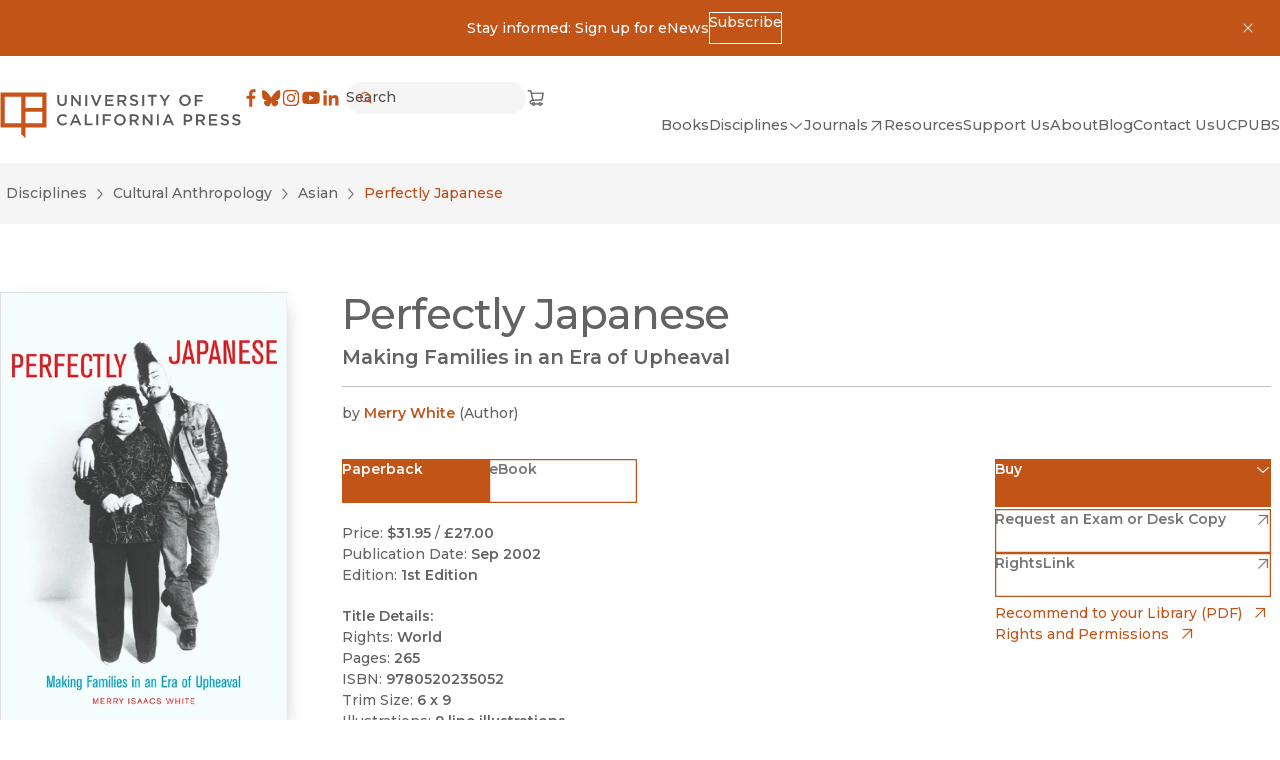

--- FILE ---
content_type: text/html; charset=utf-8
request_url: https://www.ucpress.edu/book/9780520235052/perfectly-japanese
body_size: 17105
content:
<!DOCTYPE html><html lang="en" dir="auto" class="no-js __variable_b910e6 __variable_a6ed1b"><head><meta charSet="utf-8"/><meta name="viewport" content="width=device-width, initial-scale=1"/><link rel="preload" href="/_next/static/media/66ba2a843e21d3d3.p.woff2" as="font" crossorigin="" type="font/woff2"/><link rel="preload" href="/_next/static/media/904be59b21bd51cb.p.woff2" as="font" crossorigin="" type="font/woff2"/><link rel="preload" href="/_next/static/media/dea9cd919d31e01f.p.woff2" as="font" crossorigin="" type="font/woff2"/><link rel="stylesheet" href="/_next/static/css/4137d26675455e6d.css" data-precedence="next"/><link rel="stylesheet" href="/_next/static/css/a0baf3d970673851.css" data-precedence="next"/><link rel="stylesheet" href="/_next/static/css/030a9d0cb98909ff.css" data-precedence="next"/><link rel="stylesheet" href="/_next/static/css/a4daba70e9c32d7d.css" data-precedence="next"/><link rel="stylesheet" href="/_next/static/css/d26cfd1c0122b5e6.css" data-precedence="next"/><link rel="stylesheet" href="/_next/static/css/bd159e411812b371.css" data-precedence="next"/><link rel="stylesheet" href="/_next/static/css/e779ab8d57497496.css" data-precedence="next"/><link rel="stylesheet" href="/_next/static/css/70363724b3929a5a.css" data-precedence="next"/><link rel="stylesheet" href="/_next/static/css/0e08852c6f8d5e76.css" data-precedence="next"/><link rel="preload" as="script" fetchPriority="low" href="/_next/static/chunks/webpack-a227f3b85df86e0b.js"/><script src="/_next/static/chunks/fd9d1056-5bae34bee59f3468.js" async=""></script><script src="/_next/static/chunks/2117-20652d18b489048f.js" async=""></script><script src="/_next/static/chunks/main-app-5294d1645fe5526e.js" async=""></script><script src="/_next/static/chunks/2972-cf037e24685b7188.js" async=""></script><script src="/_next/static/chunks/12-441635ca8aaa2784.js" async=""></script><script src="/_next/static/chunks/8629-bea303202f0ba8a5.js" async=""></script><script src="/_next/static/chunks/app/global-error-67338b7dbdc8ffab.js" async=""></script><script src="/_next/static/chunks/3144-4c606c49359b8407.js" async=""></script><script src="/_next/static/chunks/8606-a3a9898d8aebf352.js" async=""></script><script src="/_next/static/chunks/9603-dcba721d09c4fa86.js" async=""></script><script src="/_next/static/chunks/app/%5Blang%5D/(frontend)/layout-57c3bc0d20b63903.js" async=""></script><script src="/_next/static/chunks/app/%5Blang%5D/(frontend)/error-7b77f82649cc96f0.js" async=""></script><script src="/_next/static/chunks/5878-4bbcefb6af328f10.js" async=""></script><script src="/_next/static/chunks/4848-81650ab1223f9168.js" async=""></script><script src="/_next/static/chunks/6920-a79ea67fe8f3d3c3.js" async=""></script><script src="/_next/static/chunks/3937-1cdb3102160f640a.js" async=""></script><script src="/_next/static/chunks/2207-4b1c36ca6676ba17.js" async=""></script><script src="/_next/static/chunks/app/%5Blang%5D/(frontend)/static/%5B%5B...uriSegments%5D%5D/page-6859cf2c0b3f0f42.js" async=""></script><link rel="preload" href="https://www.googletagmanager.com/gtm.js?id=GTM-TWP2FC7" as="script"/><title>University of California Press</title><meta name="description" content="Scholarship is a powerful tool for changing how people think, plan, and govern. By giving voice to bright minds and bold ideas, we seek to foster understanding and drive progressive change."/><link rel="manifest" href="/site.webmanifest" crossorigin="use-credentials"/><meta property="og:title" content="University of California Press"/><meta property="og:description" content="Scholarship is a powerful tool for changing how people think, plan, and govern. By giving voice to bright minds and bold ideas, we seek to foster understanding and drive progressive change."/><meta property="og:site_name" content="University of California Press"/><meta property="og:locale" content="en"/><meta property="og:image" content="https://craft-assets-ucpress-production.s3.amazonaws.com/_1200x900_crop_center-center_none/ucp_logo_web.png"/><meta property="og:image:width" content="1200"/><meta property="og:image:height" content="630"/><meta property="og:type" content="website"/><meta name="twitter:card" content="summary_large_image"/><meta name="twitter:title" content="University of California Press"/><meta name="twitter:description" content="Scholarship is a powerful tool for changing how people think, plan, and govern. By giving voice to bright minds and bold ideas, we seek to foster understanding and drive progressive change."/><meta name="twitter:image" content="https://craft-assets-ucpress-production.s3.amazonaws.com/_1200x900_crop_center-center_none/ucp_logo_web.png"/><meta name="twitter:image:width" content="1200"/><meta name="twitter:image:height" content="630"/><link rel="icon" href="/favicon.svg"/><link rel="apple-touch-icon" href="/apple-touch-icon.png"/><link rel="alternate icon" href="/favicon.ico"/><meta name="next-size-adjust"/><meta id="__next-page-redirect" http-equiv="refresh" content="0;url=/books/perfectly-japanese/paper"/><script src="/_next/static/chunks/polyfills-42372ed130431b0a.js" noModule=""></script></head><body><noscript><iframe title="Google Tag Manager, no script" src="https://www.googletagmanager.com/ns.html?id=GTM-TWP2FC7" height="0" width="0" style="display:none;visibility:hidden"></iframe></noscript><a href="#MainContent" class="SkipToLink_skipToLink__AW79S m-button m-button--primary">Skip to main content</a><div role="banner" id=":R4kvfa:" class="a-bg-orange py-3 px-4"><div class="grid grid-cols-[auto_1fr_auto] m-auto max-w-max"><div></div><div><div class="flex items-center justify-center flex-wrap gap-x-colSm gap-y-2 max-w-max m-auto"><div><p>Stay informed: Sign up for eNews</p></div><a href="https://ucpress.us1.list-manage.com/subscribe?u=00b4d5deed816ba6f14fa2287&amp;id=98a0b87ef6" class="m-button m-button--reversed m-button--xs"><span>Subscribe</span></a></div></div><button type="button" class="p-2" aria-controls=":R4kvfa:"><svg width="16" height="16" viewBox="0 0 16 16" xmlns="http://www.w3.org/2000/svg" role="presentation"><path d="m11.9 12.61.708-.708-3.89-3.889 3.889-3.888-.707-.707-3.89 3.888-3.888-3.888-.707.707 3.889 3.888-3.89 3.89.707.707 3.89-3.89 3.89 3.89"></path></svg><span class="sr-only">Dismiss</span></button></div></div><header class="a-bg-light Header_header__ZWjAT"><div class="Header_header__inner__Kn9MD"><a class="inline-block" href="/"><svg width="356" height="70" viewBox="0 0 356 70" xmlns="http://www.w3.org/2000/svg" role="presentation" class="UCPressLogoLink_logo__YvEWw"><path fill="#58595B" d="M84.7 4.3h2.9v9.3c0 3 1.6 4.7 4.1 4.7 2.5 0 4.1-1.5 4.1-4.5V4.4h2.9v9.3c0 4.9-2.8 7.3-7 7.3s-7-2.5-7-7.2V4.3ZM105 4.3h2.7l8.8 11.3V4.3h2.8v16.4h-2.4l-9-11.6v11.6h-2.8V4.3h-.1ZM125.9 4.3h2.9v16.4h-2.9V4.3ZM137.3 4.3l4.9 12.6 4.9-12.6h3.1l-6.8 16.5h-2.6L134 4.3h3.3ZM155.4 4.3h12.1v2.6h-9.3v4.3h8.2v2.6h-8.2v4.4h9.4v2.6h-12.2V4.3ZM173.4 4.3h7.3c2.1 0 3.7.6 4.7 1.6.9.9 1.4 2.1 1.4 3.5 0 2.7-1.6 4.3-3.9 5l4.4 6.2h-3.4l-4-5.7h-3.6v5.7h-2.9V4.2v.1Zm7.1 8.1c2.1 0 3.4-1.1 3.4-2.7 0-1.8-1.3-2.8-3.4-2.8h-4.2v5.5h4.2ZM191.5 18.2l1.7-2.1c1.6 1.4 3.2 2.1 5.2 2.1s2.9-.8 2.9-2.1c0-1.2-.7-1.8-3.7-2.5-3.5-.8-5.4-1.9-5.4-4.9 0-2.9 2.3-4.8 5.6-4.8s4.3.7 5.9 2.1l-1.5 2.2c-1.5-1.1-2.9-1.7-4.4-1.7-1.5 0-2.7.9-2.7 1.9 0 1.3.7 1.9 3.9 2.6 3.5.8 5.2 2.1 5.2 4.8 0 3.1-2.4 4.9-5.8 4.9s-4.9-.9-6.8-2.6l-.1.1ZM210.1 4.3h2.9v16.4h-2.9V4.3ZM223.6 6.9h-5.2V4.2h13.3v2.7h-5.2v13.7h-2.9V6.9ZM241.9 14.2l-6.5-9.9h3.4l4.6 7.2 4.6-7.2h3.3l-6.5 9.8v6.5h-2.9v-6.5.1ZM264.8 12.5c0-4.7 3.6-8.5 8.6-8.5s8.5 3.8 8.5 8.4c0 4.7-3.6 8.5-8.6 8.5s-8.5-3.8-8.5-8.4Zm14.1 0c0-3.2-2.3-5.8-5.6-5.8s-5.5 2.6-5.5 5.8c0 3.2 2.3 5.8 5.6 5.8s5.5-2.6 5.5-5.8ZM287.7 4.3h12.2v2.6h-9.3v4.5h8.3V14h-8.3v6.7h-2.9V4.3ZM84.2 41.5c0-4.7 3.5-8.5 8.4-8.5s4.9 1.1 6.4 2.5l-1.8 2.1c-1.3-1.2-2.7-2-4.6-2-3.1 0-5.4 2.5-5.4 5.8 0 3.2 2.3 5.8 5.4 5.8 3.1 0 3.3-.8 4.7-2.1l1.8 1.9c-1.7 1.8-3.6 2.9-6.6 2.9-4.8 0-8.3-3.7-8.3-8.4ZM110.3 33.2h2.7l7.2 16.5h-3l-1.7-4h-7.7l-1.7 4h-2.9l7.2-16.5h-.1Zm4.1 9.9-2.8-6.5-2.8 6.5h5.6ZM125.3 33.3h2.9V47h8.6v2.6h-11.5V33.2v.1ZM142.3 33.3h2.9v16.4h-2.9V33.3ZM151.8 33.3H164v2.6h-9.3v4.5h8.3V43h-8.3v6.7h-2.9V33.3ZM168.6 41.5c0-4.7 3.6-8.5 8.6-8.5s8.5 3.8 8.5 8.4c0 4.7-3.6 8.5-8.6 8.5s-8.5-3.8-8.5-8.4Zm14.1 0c0-3.2-2.3-5.8-5.6-5.8s-5.5 2.6-5.5 5.8c0 3.2 2.3 5.8 5.6 5.8s5.5-2.6 5.5-5.8ZM191.6 33.3h7.3c2.1 0 3.7.6 4.7 1.6.9.9 1.4 2.1 1.4 3.5 0 2.7-1.6 4.3-3.9 5l4.4 6.2h-3.4l-4-5.7h-3.6v5.7h-2.9V33.2v.1Zm7.1 8.1c2.1 0 3.4-1.1 3.4-2.7 0-1.8-1.3-2.8-3.4-2.8h-4.2v5.5h4.2ZM210.8 33.3h2.7l8.8 11.3V33.3h2.8v16.4h-2.4l-9-11.6v11.6h-2.8V33.3h-.1ZM231.8 33.3h2.9v16.4h-2.9V33.3ZM247.2 33.2h2.7l7.2 16.5h-3l-1.7-4h-7.7l-1.7 4h-2.9l7.2-16.5h-.1Zm4.1 9.9-2.8-6.5-2.8 6.5h5.6ZM271.5 33.3h6.5c3.8 0 6.2 2.2 6.2 5.5 0 3.7-2.9 5.6-6.5 5.6h-3.2v5.3h-2.9V33.3h-.1Zm6.2 8.5c2.2 0 3.5-1.2 3.5-2.9 0-2-1.4-3-3.5-3h-3.3v5.9h3.3ZM289.5 33.3h7.3c2.1 0 3.7.6 4.7 1.6.9.9 1.4 2.1 1.4 3.5 0 2.7-1.6 4.3-3.9 5l4.4 6.2H300l-4-5.7h-3.6v5.7h-2.9V33.2v.1Zm7.1 8.1c2.1 0 3.4-1.1 3.4-2.7 0-1.8-1.3-2.8-3.4-2.8h-4.2v5.5h4.2ZM308.7 33.3h12.1v2.6h-9.3v4.3h8.2v2.6h-8.2v4.4h9.4v2.6h-12.2V33.3ZM325.6 47.3l1.7-2.1c1.6 1.4 3.2 2.1 5.2 2.1s2.9-.8 2.9-2.1c0-1.2-.7-1.8-3.7-2.5-3.5-.8-5.4-1.9-5.4-4.9 0-2.9 2.3-4.8 5.6-4.8s4.3.7 5.9 2.1l-1.5 2.2c-1.5-1.1-2.9-1.7-4.4-1.7-1.5 0-2.7.9-2.7 1.9 0 1.3.7 1.9 3.9 2.6 3.5.8 5.2 2.1 5.2 4.8 0 3.1-2.4 4.9-5.8 4.9s-4.9-.9-6.8-2.6l-.1.1ZM342.7 47.3l1.7-2.1c1.6 1.4 3.2 2.1 5.2 2.1s2.9-.8 2.9-2.1c0-1.2-.7-1.8-3.7-2.5-3.5-.8-5.4-1.9-5.4-4.9 0-2.9 2.3-4.8 5.6-4.8s4.3.7 5.9 2.1l-1.5 2.2c-1.5-1.1-2.9-1.7-4.4-1.7-1.5 0-2.7.9-2.7 1.9 0 1.3.7 1.9 3.9 2.6 3.5.8 5.2 2.1 5.2 4.8 0 3.1-2.4 4.9-5.8 4.9s-4.9-.9-6.8-2.6l-.1.1Z"></path><path fill="#C8541A" d="M.7.8v51.9h30.8v10.4l6.2 6.1V52.7h30.8V.8H.7Zm30.8 45.7H6.9V6.9h24.6v39.6Zm30.8 0H37.7V29.4h24.6v17.1Zm0-22.5H37.7V6.9h24.6V24Z"></path></svg><span class="sr-only">University of California Press</span> </a><div class="Header_header__right__cUuHJ"><div class="Header_header__navTop__SMrzN"><nav aria-label="Social"><ul class="SocialLinksList_socialLinks__LvOVe"><li><a href="https://www.facebook.com/ucpress" class="SocialLinksList_link__cGlAb" target="_blank" rel="noreferrer"><svg width="20" height="20" viewBox="0 0 32 32" xmlns="http://www.w3.org/2000/svg" role="presentation"><path d="M18.164 30V17.228h4.287l.642-4.978h-4.929V9.074c0-1.441.4-2.424 2.467-2.424h2.636V2.195A35.264 35.264 0 0 0 19.427 2c-3.8 0-6.402 2.32-6.402 6.58v3.67H8.727v4.978h4.298V30h5.14"></path></svg><span class="sr-only">Facebook</span><span class="sr-only">(opens in new window)</span></a></li><li><a href="https://bsky.app/profile/ucpress.bsky.social" class="SocialLinksList_link__cGlAb" target="_blank" rel="noreferrer"><svg width="20" height="20" viewBox="0 0 32 32" xmlns="http://www.w3.org/2000/svg" role="presentation"><path d="M24.6 5.25c-3.386 2.542-7.028 7.695-8.365 10.46-1.337-2.765-4.978-7.918-8.364-10.46-2.442-1.834-6.4-3.253-6.4 1.262 0 .902.517 7.576.82 8.66 1.054 3.766 4.895 4.727 8.311 4.145-5.972 1.017-7.49 4.383-4.21 7.75 6.231 6.394 8.956-1.604 9.655-3.654.127-.375.187-.551.188-.402.001-.15.061.027.19.402.697 2.05 3.422 10.048 9.654 3.654 3.28-3.367 1.761-6.734-4.21-7.75 3.416.582 7.257-.38 8.31-4.146.304-1.083.821-7.757.821-8.659 0-4.515-3.958-3.096-6.4-1.262Z"></path></svg><span class="sr-only">Bluesky</span><span class="sr-only">(opens in new window)</span></a></li><li><a href="https://www.instagram.com/uc_press/" class="SocialLinksList_link__cGlAb" target="_blank" rel="noreferrer"><svg width="20" height="20" viewBox="0 0 32 32" xmlns="http://www.w3.org/2000/svg" role="presentation"><path fill-rule="evenodd" d="M28.922 10.64a9.543 9.543 0 0 0-.605-3.156 6.647 6.647 0 0 0-3.802-3.802 9.54 9.54 0 0 0-3.155-.604C19.973 3.015 19.53 3 16 3c-3.53 0-3.973.015-5.36.078a9.54 9.54 0 0 0-3.156.605 6.647 6.647 0 0 0-3.802 3.802 9.542 9.542 0 0 0-.604 3.155C3.015 12.027 3 12.47 3 16c0 3.53.015 3.973.078 5.36a9.543 9.543 0 0 0 .605 3.156 6.647 6.647 0 0 0 3.802 3.802 9.543 9.543 0 0 0 3.155.604c1.387.063 1.83.078 5.36.078 3.53 0 3.973-.015 5.36-.078a9.543 9.543 0 0 0 3.156-.605 6.647 6.647 0 0 0 3.802-3.802 9.54 9.54 0 0 0 .604-3.155c.063-1.387.078-1.83.078-5.36 0-3.53-.015-3.973-.078-5.36m-2.34 10.613a7.19 7.19 0 0 1-.448 2.414 4.305 4.305 0 0 1-2.467 2.467 7.2 7.2 0 0 1-2.414.448c-1.37.062-1.782.075-5.253.075s-3.883-.013-5.253-.075a7.2 7.2 0 0 1-2.414-.448 4.305 4.305 0 0 1-2.467-2.467 7.191 7.191 0 0 1-.448-2.414c-.062-1.37-.076-1.782-.076-5.253s.014-3.882.076-5.253a7.19 7.19 0 0 1 .448-2.414 4.305 4.305 0 0 1 2.467-2.467 7.191 7.191 0 0 1 2.414-.448c1.37-.062 1.782-.076 5.253-.076s3.882.014 5.253.076c.825.01 1.641.161 2.414.448a4.305 4.305 0 0 1 2.467 2.467 7.19 7.19 0 0 1 .448 2.414c.062 1.37.076 1.782.076 5.253s-.014 3.882-.076 5.253M9.324 16a6.676 6.676 0 1 1 13.352 0 6.676 6.676 0 0 1-13.352 0ZM16 20.333a4.333 4.333 0 1 1 0-8.666 4.333 4.333 0 0 1 0 8.666m6.94-9.712a1.56 1.56 0 1 0 0-3.12 1.56 1.56 0 0 0 0 3.12" clip-rule="evenodd"></path></svg><span class="sr-only">Instagram</span><span class="sr-only">(opens in new window)</span></a></li><li><a href="https://www.youtube.com/channel/UCX5V8BHO32jgshduh7nbR8Q" class="SocialLinksList_link__cGlAb" target="_blank" rel="noreferrer"><svg width="20" height="20" viewBox="0 0 32 32" xmlns="http://www.w3.org/2000/svg" role="presentation"><path d="M29.417 9.06a3.51 3.51 0 0 0-2.486-2.475C24.747 6 15.994 6 15.994 6S7.24 6 5.06 6.585A3.504 3.504 0 0 0 2.585 9.06C2 11.242 2 15.796 2 15.796s0 4.555.585 6.737a3.503 3.503 0 0 0 2.475 2.475c2.182.576 10.934.576 10.934.576s8.755 0 10.937-.585a3.508 3.508 0 0 0 2.486-2.466C30 20.351 30 15.796 30 15.796s-.012-4.554-.583-6.736M13.195 19.994V11.6l7.273 4.198-7.273 4.197"></path></svg><span class="sr-only">YouTube</span><span class="sr-only">(opens in new window)</span></a></li><li><a href="https://www.linkedin.com/company/university-of-california-press" class="SocialLinksList_link__cGlAb" target="_blank" rel="noreferrer"><svg width="20" height="20" viewBox="0 0 32 32" xmlns="http://www.w3.org/2000/svg" role="presentation"><path fill-rule="evenodd" d="M6.528 3.64a2.934 2.934 0 1 0 0 5.869 2.934 2.934 0 0 0 0-5.87m-2.534 8.095H9.06V28.02H3.994V11.735Zm13.161 2.225a5.32 5.32 0 0 1 4.79-2.63c5.123 0 6.069 3.372 6.069 7.759v8.93h-5.057v-7.918c0-1.89-.037-4.318-2.63-4.318-2.635 0-3.037 2.056-3.037 4.18v8.057h-5.056V11.735h4.853v2.225h.068" clip-rule="evenodd"></path></svg><span class="sr-only">LinkedIn</span><span class="sr-only">(opens in new window)</span></a></li></ul></nav><!--$!--><template data-dgst="BAILOUT_TO_CLIENT_SIDE_RENDERING"></template><!--/$--><div><a href="https://indiepubs.com/cart" class="ShoppingCartLink_shop__tAfWI" target="_blank" rel="noreferrer"><span class="sr-only">Cart</span><svg width="20" height="20" viewBox="0 0 20 21" xmlns="http://www.w3.org/2000/svg" role="presentation" stroke="currentColor" stroke-width="0.25"><path fill-rule="evenodd" clip-rule="evenodd" d="M1.25 3C1.25 2.65482 1.52982 2.375 1.875 2.375H4.375C4.66179 2.375 4.91178 2.57019 4.98134 2.84842L5.48799 4.875H18.2516L16.7801 12.9683L6.26967 13.625H6.25016C4.96915 13.625 4.53126 14.343 4.53125 14.875C4.53124 15.3302 4.85187 15.9217 5.74715 16.0829C6.01606 15.3767 6.69944 14.875 7.5 14.875C8.31639 14.875 9.01091 15.3968 9.26831 16.125H12.6067C12.8641 15.3968 13.5586 14.875 14.375 14.875C15.1914 14.875 15.8859 15.3968 16.1433 16.125H16.8777C17.2229 16.125 17.5027 16.4048 17.5027 16.75C17.5027 17.0952 17.2229 17.375 16.8777 17.375H16.1433C15.8859 18.1032 15.1914 18.625 14.375 18.625C13.5586 18.625 12.8641 18.1032 12.6067 17.375H9.26831C9.01091 18.1032 8.31639 18.625 7.5 18.625C6.67112 18.625 5.96787 18.0872 5.72019 17.3414C4.19278 17.1424 3.28123 16.0841 3.28125 14.875C3.28127 13.5749 4.3352 12.4492 6.07539 12.3785L3.88701 3.625H1.875C1.52982 3.625 1.25 3.34518 1.25 3ZM7.34557 12.3053L5.80049 6.125H16.7538L15.7253 11.7817L7.34557 12.3053ZM8.125 16.75C8.125 17.0952 7.84518 17.375 7.5 17.375C7.15482 17.375 6.875 17.0952 6.875 16.75C6.875 16.4048 7.15482 16.125 7.5 16.125C7.84518 16.125 8.125 16.4048 8.125 16.75ZM15 16.75C15 17.0952 14.7202 17.375 14.375 17.375C14.0298 17.375 13.75 17.0952 13.75 16.75C13.75 16.4048 14.0298 16.125 14.375 16.125C14.7202 16.125 15 16.4048 15 16.75Z"></path></svg><span class="sr-only">(opens in new window)</span></a></div></div><div class="Header_header__nav__ecllo"><nav aria-label="Site"><ul class="HeaderNav_navList__1E13z"><li class="HeaderNav_navList__item__fY6Th"><a class="m-nav-item" href="/books"><span>Books</span> </a></li><li class="HeaderNav_navList__item__fY6Th"><button type="button" class="Toggle_toggle__VBe_1 m-nav-item m-nav-item--toggle" data-toggle-open="false" aria-controls=":Ralkvfa:" aria-expanded="false"><span>Disciplines</span><svg width="16" height="16" viewBox="0 0 16 16" xmlns="http://www.w3.org/2000/svg" role="presentation" stroke="currentColor" stroke-width="0.25"><path d="M8 9.702 13.356 5l.643.733-6 5.266L2 5.733 2.643 5 8 9.702"></path></svg></button><div id=":Ralkvfa:" inert="" class="Content_content__OWDnN SubnavAndToggle_subnav--dropdown__t0aEl" style="--header-nav-columns:3"><div><ul class="SubnavAndToggle_subnav__list__87J3x"><li class="SubnavAndToggle_subnav__item__KdUsf"><a class="m-nav-item m-nav-item--nested" href="/disciplines"><span>All Disciplines</span> </a></li><li class="SubnavAndToggle_subnav__item__KdUsf"><a class="m-nav-item m-nav-item--nested" href="/discipline/african-studies"><span>African Studies</span> </a></li><li class="SubnavAndToggle_subnav__item__KdUsf"><a class="m-nav-item m-nav-item--nested" href="/discipline/american-studies"><span>American Studies</span> </a></li><li class="SubnavAndToggle_subnav__item__KdUsf"><a class="m-nav-item m-nav-item--nested" href="/discipline/ancient-world-classics"><span>Ancient World (Classics)</span> </a></li><li class="SubnavAndToggle_subnav__item__KdUsf"><a class="m-nav-item m-nav-item--nested" href="/discipline/anthropology"><span>Anthropology</span> </a></li><li class="SubnavAndToggle_subnav__item__KdUsf"><a class="m-nav-item m-nav-item--nested" href="/discipline/art"><span>Art</span> </a></li><li class="SubnavAndToggle_subnav__item__KdUsf"><a class="m-nav-item m-nav-item--nested" href="/discipline/asian-studies"><span>Asian Studies</span> </a></li><li class="SubnavAndToggle_subnav__item__KdUsf"><a class="m-nav-item m-nav-item--nested" href="/discipline/black-studies"><span>Black Studies</span> </a></li><li class="SubnavAndToggle_subnav__item__KdUsf"><a class="m-nav-item m-nav-item--nested" href="/discipline/communication"><span>Communication</span> </a></li><li class="SubnavAndToggle_subnav__item__KdUsf"><a class="m-nav-item m-nav-item--nested" href="/discipline/criminology-criminal-justice"><span>Criminology &amp; Criminal Justice</span> </a></li><li class="SubnavAndToggle_subnav__item__KdUsf"><a class="m-nav-item m-nav-item--nested" href="/discipline/economics"><span>Economics</span> </a></li><li class="SubnavAndToggle_subnav__item__KdUsf"><a class="m-nav-item m-nav-item--nested" href="/discipline/environmental-studies"><span>Environmental Studies</span> </a></li><li class="SubnavAndToggle_subnav__item__KdUsf"><a class="m-nav-item m-nav-item--nested" href="/discipline/film-media-studies"><span>Film &amp; Media Studies</span> </a></li><li class="SubnavAndToggle_subnav__item__KdUsf"><a class="m-nav-item m-nav-item--nested" href="/discipline/food-wine"><span>Food &amp; Wine</span> </a></li><li class="SubnavAndToggle_subnav__item__KdUsf"><a class="m-nav-item m-nav-item--nested" href="/discipline/gender-sexuality"><span>Gender &amp; Sexuality</span> </a></li><li class="SubnavAndToggle_subnav__item__KdUsf"><a class="m-nav-item m-nav-item--nested" href="/discipline/geography"><span>Geography</span> </a></li><li class="SubnavAndToggle_subnav__item__KdUsf"><a class="m-nav-item m-nav-item--nested" href="/discipline/global-studies"><span>Global Studies</span> </a></li><li class="SubnavAndToggle_subnav__item__KdUsf"><a class="m-nav-item m-nav-item--nested" href="/discipline/health"><span>Health</span> </a></li><li class="SubnavAndToggle_subnav__item__KdUsf"><a class="m-nav-item m-nav-item--nested" href="/discipline/history"><span>History</span> </a></li><li class="SubnavAndToggle_subnav__item__KdUsf"><a class="m-nav-item m-nav-item--nested" href="/discipline/language"><span>Language</span> </a></li><li class="SubnavAndToggle_subnav__item__KdUsf"><a class="m-nav-item m-nav-item--nested" href="/discipline/latin-american-studies"><span>Latin American Studies</span> </a></li><li class="SubnavAndToggle_subnav__item__KdUsf"><a class="m-nav-item m-nav-item--nested" href="/discipline/legal-studies"><span>Legal Studies</span> </a></li><li class="SubnavAndToggle_subnav__item__KdUsf"><a class="m-nav-item m-nav-item--nested" href="/discipline/literary-studies-poetry"><span>Literary Studies &amp; Poetry</span> </a></li><li class="SubnavAndToggle_subnav__item__KdUsf"><a class="m-nav-item m-nav-item--nested" href="/discipline/middle-eastern-studies"><span>Middle Eastern Studies</span> </a></li><li class="SubnavAndToggle_subnav__item__KdUsf"><a class="m-nav-item m-nav-item--nested" href="/discipline/music"><span>Music</span> </a></li><li class="SubnavAndToggle_subnav__item__KdUsf"><a class="m-nav-item m-nav-item--nested" href="/discipline/philosophy"><span>Philosophy</span> </a></li><li class="SubnavAndToggle_subnav__item__KdUsf"><a class="m-nav-item m-nav-item--nested" href="/discipline/politics"><span>Politics</span> </a></li><li class="SubnavAndToggle_subnav__item__KdUsf"><a class="m-nav-item m-nav-item--nested" href="/discipline/psychology"><span>Psychology</span> </a></li><li class="SubnavAndToggle_subnav__item__KdUsf"><a class="m-nav-item m-nav-item--nested" href="/discipline/religion"><span>Religion</span> </a></li><li class="SubnavAndToggle_subnav__item__KdUsf"><a class="m-nav-item m-nav-item--nested" href="/discipline/sciences"><span>Sciences</span> </a></li><li class="SubnavAndToggle_subnav__item__KdUsf"><a class="m-nav-item m-nav-item--nested" href="/discipline/sociology"><span>Sociology</span> </a></li><li class="SubnavAndToggle_subnav__item__KdUsf"><a class="m-nav-item m-nav-item--nested" href="/discipline/technology-studies"><span>Technology Studies</span> </a></li></ul></div></div></li><li class="HeaderNav_navList__item__fY6Th"><a href="https://online.ucpress.edu/journals" class="m-nav-item" target="_blank" rel="noreferrer"><span>Journals</span><svg width="16" height="16" viewBox="0 0 16 16" xmlns="http://www.w3.org/2000/svg" role="presentation" stroke="currentColor" stroke-width="0.25"><path fill-rule="evenodd" d="M4.002 3h9v9h-1V4h-8V3Z" clip-rule="evenodd"></path><path fill-rule="evenodd" d="m12.356 4.354-8.5 8.5-.708-.708 8.5-8.5.707.708" clip-rule="evenodd"></path></svg><span class="sr-only">(opens in new window)</span></a></li><li class="HeaderNav_navList__item__fY6Th"><a class="m-nav-item" href="/resources"><span>Resources</span> </a></li><li class="HeaderNav_navList__item__fY6Th"><a class="m-nav-item" href="/support-us"><span>Support Us</span> </a></li><li class="HeaderNav_navList__item__fY6Th"><a class="m-nav-item" href="/about"><span>About</span> </a></li><li class="HeaderNav_navList__item__fY6Th"><a class="m-nav-item" href="/blog"><span>Blog</span> </a></li><li class="HeaderNav_navList__item__fY6Th"><a class="m-nav-item" href="/contact"><span>Contact Us</span> </a></li><li class="HeaderNav_navList__item__fY6Th"><a class="m-nav-item" href="/uc-publishing-services"><span>UCPUBS</span> </a></li></ul></nav></div></div></div></header><main id="MainContent" tabindex="-1" class="flex flex-col a-bg-light"><!--$!--><template data-dgst="NEXT_REDIRECT;replace;/books/perfectly-japanese/paper;308;"></template><div class="LoadingBlock_container__ciWoF"><span class="LoadingBlock_loader__vp1D_"></span><span class="sr-only">Loading</span></div><!--/$--></main><footer class="Container_container__serlb Container_container--width-base__4oLTz a-bg-neutral-10"><div class="Container_inner__h1tQo Footer_footer__iAl1H"><div><a class="inline-block" href="/"><svg width="356" height="70" viewBox="0 0 356 70" xmlns="http://www.w3.org/2000/svg" role="presentation" class="UCPressLogoLink_logo__YvEWw"><path fill="#58595B" d="M84.7 4.3h2.9v9.3c0 3 1.6 4.7 4.1 4.7 2.5 0 4.1-1.5 4.1-4.5V4.4h2.9v9.3c0 4.9-2.8 7.3-7 7.3s-7-2.5-7-7.2V4.3ZM105 4.3h2.7l8.8 11.3V4.3h2.8v16.4h-2.4l-9-11.6v11.6h-2.8V4.3h-.1ZM125.9 4.3h2.9v16.4h-2.9V4.3ZM137.3 4.3l4.9 12.6 4.9-12.6h3.1l-6.8 16.5h-2.6L134 4.3h3.3ZM155.4 4.3h12.1v2.6h-9.3v4.3h8.2v2.6h-8.2v4.4h9.4v2.6h-12.2V4.3ZM173.4 4.3h7.3c2.1 0 3.7.6 4.7 1.6.9.9 1.4 2.1 1.4 3.5 0 2.7-1.6 4.3-3.9 5l4.4 6.2h-3.4l-4-5.7h-3.6v5.7h-2.9V4.2v.1Zm7.1 8.1c2.1 0 3.4-1.1 3.4-2.7 0-1.8-1.3-2.8-3.4-2.8h-4.2v5.5h4.2ZM191.5 18.2l1.7-2.1c1.6 1.4 3.2 2.1 5.2 2.1s2.9-.8 2.9-2.1c0-1.2-.7-1.8-3.7-2.5-3.5-.8-5.4-1.9-5.4-4.9 0-2.9 2.3-4.8 5.6-4.8s4.3.7 5.9 2.1l-1.5 2.2c-1.5-1.1-2.9-1.7-4.4-1.7-1.5 0-2.7.9-2.7 1.9 0 1.3.7 1.9 3.9 2.6 3.5.8 5.2 2.1 5.2 4.8 0 3.1-2.4 4.9-5.8 4.9s-4.9-.9-6.8-2.6l-.1.1ZM210.1 4.3h2.9v16.4h-2.9V4.3ZM223.6 6.9h-5.2V4.2h13.3v2.7h-5.2v13.7h-2.9V6.9ZM241.9 14.2l-6.5-9.9h3.4l4.6 7.2 4.6-7.2h3.3l-6.5 9.8v6.5h-2.9v-6.5.1ZM264.8 12.5c0-4.7 3.6-8.5 8.6-8.5s8.5 3.8 8.5 8.4c0 4.7-3.6 8.5-8.6 8.5s-8.5-3.8-8.5-8.4Zm14.1 0c0-3.2-2.3-5.8-5.6-5.8s-5.5 2.6-5.5 5.8c0 3.2 2.3 5.8 5.6 5.8s5.5-2.6 5.5-5.8ZM287.7 4.3h12.2v2.6h-9.3v4.5h8.3V14h-8.3v6.7h-2.9V4.3ZM84.2 41.5c0-4.7 3.5-8.5 8.4-8.5s4.9 1.1 6.4 2.5l-1.8 2.1c-1.3-1.2-2.7-2-4.6-2-3.1 0-5.4 2.5-5.4 5.8 0 3.2 2.3 5.8 5.4 5.8 3.1 0 3.3-.8 4.7-2.1l1.8 1.9c-1.7 1.8-3.6 2.9-6.6 2.9-4.8 0-8.3-3.7-8.3-8.4ZM110.3 33.2h2.7l7.2 16.5h-3l-1.7-4h-7.7l-1.7 4h-2.9l7.2-16.5h-.1Zm4.1 9.9-2.8-6.5-2.8 6.5h5.6ZM125.3 33.3h2.9V47h8.6v2.6h-11.5V33.2v.1ZM142.3 33.3h2.9v16.4h-2.9V33.3ZM151.8 33.3H164v2.6h-9.3v4.5h8.3V43h-8.3v6.7h-2.9V33.3ZM168.6 41.5c0-4.7 3.6-8.5 8.6-8.5s8.5 3.8 8.5 8.4c0 4.7-3.6 8.5-8.6 8.5s-8.5-3.8-8.5-8.4Zm14.1 0c0-3.2-2.3-5.8-5.6-5.8s-5.5 2.6-5.5 5.8c0 3.2 2.3 5.8 5.6 5.8s5.5-2.6 5.5-5.8ZM191.6 33.3h7.3c2.1 0 3.7.6 4.7 1.6.9.9 1.4 2.1 1.4 3.5 0 2.7-1.6 4.3-3.9 5l4.4 6.2h-3.4l-4-5.7h-3.6v5.7h-2.9V33.2v.1Zm7.1 8.1c2.1 0 3.4-1.1 3.4-2.7 0-1.8-1.3-2.8-3.4-2.8h-4.2v5.5h4.2ZM210.8 33.3h2.7l8.8 11.3V33.3h2.8v16.4h-2.4l-9-11.6v11.6h-2.8V33.3h-.1ZM231.8 33.3h2.9v16.4h-2.9V33.3ZM247.2 33.2h2.7l7.2 16.5h-3l-1.7-4h-7.7l-1.7 4h-2.9l7.2-16.5h-.1Zm4.1 9.9-2.8-6.5-2.8 6.5h5.6ZM271.5 33.3h6.5c3.8 0 6.2 2.2 6.2 5.5 0 3.7-2.9 5.6-6.5 5.6h-3.2v5.3h-2.9V33.3h-.1Zm6.2 8.5c2.2 0 3.5-1.2 3.5-2.9 0-2-1.4-3-3.5-3h-3.3v5.9h3.3ZM289.5 33.3h7.3c2.1 0 3.7.6 4.7 1.6.9.9 1.4 2.1 1.4 3.5 0 2.7-1.6 4.3-3.9 5l4.4 6.2H300l-4-5.7h-3.6v5.7h-2.9V33.2v.1Zm7.1 8.1c2.1 0 3.4-1.1 3.4-2.7 0-1.8-1.3-2.8-3.4-2.8h-4.2v5.5h4.2ZM308.7 33.3h12.1v2.6h-9.3v4.3h8.2v2.6h-8.2v4.4h9.4v2.6h-12.2V33.3ZM325.6 47.3l1.7-2.1c1.6 1.4 3.2 2.1 5.2 2.1s2.9-.8 2.9-2.1c0-1.2-.7-1.8-3.7-2.5-3.5-.8-5.4-1.9-5.4-4.9 0-2.9 2.3-4.8 5.6-4.8s4.3.7 5.9 2.1l-1.5 2.2c-1.5-1.1-2.9-1.7-4.4-1.7-1.5 0-2.7.9-2.7 1.9 0 1.3.7 1.9 3.9 2.6 3.5.8 5.2 2.1 5.2 4.8 0 3.1-2.4 4.9-5.8 4.9s-4.9-.9-6.8-2.6l-.1.1ZM342.7 47.3l1.7-2.1c1.6 1.4 3.2 2.1 5.2 2.1s2.9-.8 2.9-2.1c0-1.2-.7-1.8-3.7-2.5-3.5-.8-5.4-1.9-5.4-4.9 0-2.9 2.3-4.8 5.6-4.8s4.3.7 5.9 2.1l-1.5 2.2c-1.5-1.1-2.9-1.7-4.4-1.7-1.5 0-2.7.9-2.7 1.9 0 1.3.7 1.9 3.9 2.6 3.5.8 5.2 2.1 5.2 4.8 0 3.1-2.4 4.9-5.8 4.9s-4.9-.9-6.8-2.6l-.1.1Z"></path><path fill="#C8541A" d="M.7.8v51.9h30.8v10.4l6.2 6.1V52.7h30.8V.8H.7Zm30.8 45.7H6.9V6.9h24.6v39.6Zm30.8 0H37.7V29.4h24.6v17.1Zm0-22.5H37.7V6.9h24.6V24Z"></path></svg><span class="sr-only">University of California Press</span> </a><div><div class="Footer_social__DJYi6"><h3 class="t-label-caps-lt">Follow us on social:</h3><nav aria-label="Social"><ul class="SocialLinksList_socialLinks__LvOVe"><li><a href="https://www.facebook.com/ucpress" class="m-icon-button m-icon-button--social" target="_blank" rel="noreferrer"><svg width="24" height="24" viewBox="0 0 32 32" xmlns="http://www.w3.org/2000/svg" role="presentation"><path d="M18.164 30V17.228h4.287l.642-4.978h-4.929V9.074c0-1.441.4-2.424 2.467-2.424h2.636V2.195A35.264 35.264 0 0 0 19.427 2c-3.8 0-6.402 2.32-6.402 6.58v3.67H8.727v4.978h4.298V30h5.14"></path></svg><span class="sr-only">Facebook</span><span class="sr-only">(opens in new window)</span></a></li><li><a href="https://bsky.app/profile/ucpress.bsky.social" class="m-icon-button m-icon-button--social" target="_blank" rel="noreferrer"><svg width="24" height="24" viewBox="0 0 32 32" xmlns="http://www.w3.org/2000/svg" role="presentation"><path d="M24.6 5.25c-3.386 2.542-7.028 7.695-8.365 10.46-1.337-2.765-4.978-7.918-8.364-10.46-2.442-1.834-6.4-3.253-6.4 1.262 0 .902.517 7.576.82 8.66 1.054 3.766 4.895 4.727 8.311 4.145-5.972 1.017-7.49 4.383-4.21 7.75 6.231 6.394 8.956-1.604 9.655-3.654.127-.375.187-.551.188-.402.001-.15.061.027.19.402.697 2.05 3.422 10.048 9.654 3.654 3.28-3.367 1.761-6.734-4.21-7.75 3.416.582 7.257-.38 8.31-4.146.304-1.083.821-7.757.821-8.659 0-4.515-3.958-3.096-6.4-1.262Z"></path></svg><span class="sr-only">Bluesky</span><span class="sr-only">(opens in new window)</span></a></li><li><a href="https://www.instagram.com/uc_press/" class="m-icon-button m-icon-button--social" target="_blank" rel="noreferrer"><svg width="24" height="24" viewBox="0 0 32 32" xmlns="http://www.w3.org/2000/svg" role="presentation"><path fill-rule="evenodd" d="M28.922 10.64a9.543 9.543 0 0 0-.605-3.156 6.647 6.647 0 0 0-3.802-3.802 9.54 9.54 0 0 0-3.155-.604C19.973 3.015 19.53 3 16 3c-3.53 0-3.973.015-5.36.078a9.54 9.54 0 0 0-3.156.605 6.647 6.647 0 0 0-3.802 3.802 9.542 9.542 0 0 0-.604 3.155C3.015 12.027 3 12.47 3 16c0 3.53.015 3.973.078 5.36a9.543 9.543 0 0 0 .605 3.156 6.647 6.647 0 0 0 3.802 3.802 9.543 9.543 0 0 0 3.155.604c1.387.063 1.83.078 5.36.078 3.53 0 3.973-.015 5.36-.078a9.543 9.543 0 0 0 3.156-.605 6.647 6.647 0 0 0 3.802-3.802 9.54 9.54 0 0 0 .604-3.155c.063-1.387.078-1.83.078-5.36 0-3.53-.015-3.973-.078-5.36m-2.34 10.613a7.19 7.19 0 0 1-.448 2.414 4.305 4.305 0 0 1-2.467 2.467 7.2 7.2 0 0 1-2.414.448c-1.37.062-1.782.075-5.253.075s-3.883-.013-5.253-.075a7.2 7.2 0 0 1-2.414-.448 4.305 4.305 0 0 1-2.467-2.467 7.191 7.191 0 0 1-.448-2.414c-.062-1.37-.076-1.782-.076-5.253s.014-3.882.076-5.253a7.19 7.19 0 0 1 .448-2.414 4.305 4.305 0 0 1 2.467-2.467 7.191 7.191 0 0 1 2.414-.448c1.37-.062 1.782-.076 5.253-.076s3.882.014 5.253.076c.825.01 1.641.161 2.414.448a4.305 4.305 0 0 1 2.467 2.467 7.19 7.19 0 0 1 .448 2.414c.062 1.37.076 1.782.076 5.253s-.014 3.882-.076 5.253M9.324 16a6.676 6.676 0 1 1 13.352 0 6.676 6.676 0 0 1-13.352 0ZM16 20.333a4.333 4.333 0 1 1 0-8.666 4.333 4.333 0 0 1 0 8.666m6.94-9.712a1.56 1.56 0 1 0 0-3.12 1.56 1.56 0 0 0 0 3.12" clip-rule="evenodd"></path></svg><span class="sr-only">Instagram</span><span class="sr-only">(opens in new window)</span></a></li><li><a href="https://www.youtube.com/channel/UCX5V8BHO32jgshduh7nbR8Q" class="m-icon-button m-icon-button--social" target="_blank" rel="noreferrer"><svg width="24" height="24" viewBox="0 0 32 32" xmlns="http://www.w3.org/2000/svg" role="presentation"><path d="M29.417 9.06a3.51 3.51 0 0 0-2.486-2.475C24.747 6 15.994 6 15.994 6S7.24 6 5.06 6.585A3.504 3.504 0 0 0 2.585 9.06C2 11.242 2 15.796 2 15.796s0 4.555.585 6.737a3.503 3.503 0 0 0 2.475 2.475c2.182.576 10.934.576 10.934.576s8.755 0 10.937-.585a3.508 3.508 0 0 0 2.486-2.466C30 20.351 30 15.796 30 15.796s-.012-4.554-.583-6.736M13.195 19.994V11.6l7.273 4.198-7.273 4.197"></path></svg><span class="sr-only">YouTube</span><span class="sr-only">(opens in new window)</span></a></li><li><a href="https://www.linkedin.com/company/university-of-california-press" class="m-icon-button m-icon-button--social" target="_blank" rel="noreferrer"><svg width="24" height="24" viewBox="0 0 32 32" xmlns="http://www.w3.org/2000/svg" role="presentation"><path fill-rule="evenodd" d="M6.528 3.64a2.934 2.934 0 1 0 0 5.869 2.934 2.934 0 0 0 0-5.87m-2.534 8.095H9.06V28.02H3.994V11.735Zm13.161 2.225a5.32 5.32 0 0 1 4.79-2.63c5.123 0 6.069 3.372 6.069 7.759v8.93h-5.057v-7.918c0-1.89-.037-4.318-2.63-4.318-2.635 0-3.037 2.056-3.037 4.18v8.057h-5.056V11.735h4.853v2.225h.068" clip-rule="evenodd"></path></svg><span class="sr-only">LinkedIn</span><span class="sr-only">(opens in new window)</span></a></li></ul></nav></div><form class="Footer_newsletter__9mqw6" action="https://ucpress.us1.list-manage.com/subscribe?u=00b4d5deed816ba6f14fa2287&amp;id=98a0b87ef6" method="post" target="_blank"><h3 class="t-label-caps-lt">Sign up for our newsletter:</h3><div class="Footer_newsletter__fields__E4DuR"><div><label for=":S4:" class="sr-only">Email<span class="sr-only">Required</span><span aria-hidden="true"> *</span></label><div class="m-input-wrapper"><input class="m-input m-input--borderless" type="email" id=":S4:" aria-required="true" placeholder="email address" autoComplete="email" name="EMAIL"/></div></div><button class="m-button m-button--secondary m-button--borderless Footer_newsletter__submit__AMsge" type="submit"><span>Submit</span></button></div></form></div></div><nav class="FooterNav_nav__v6YbR" aria-label="Site"><div class="FooterNav_column__S7T6s"><div><a href="/books"><h3 class="FooterNav_header__5Nbhw t-lg font-bold text-accent"><span>Books</span></h3> </a></div><div><a href="https://online.ucpress.edu/journals" target="_blank" rel="noreferrer"><h3 class="FooterNav_header__5Nbhw t-lg font-bold text-accent"><span>Journals</span><svg width="16" height="16" viewBox="0 0 16 16" xmlns="http://www.w3.org/2000/svg" role="presentation" stroke="currentColor" stroke-width="0.25"><path fill-rule="evenodd" d="M4.002 3h9v9h-1V4h-8V3Z" clip-rule="evenodd"></path><path fill-rule="evenodd" d="m12.356 4.354-8.5 8.5-.708-.708 8.5-8.5.707.708" clip-rule="evenodd"></path></svg></h3><span class="sr-only">(opens in new window)</span></a></div><div><a href="/uc-publishing-services"><h3 class="FooterNav_header__5Nbhw t-lg font-bold text-accent"><span>UCPUBS</span></h3> </a></div><div><h3 class="FooterNav_header__5Nbhw t-lg font-bold text-accent">Resources</h3><ul class="FooterNav_submenu__O62As"><li><a class="FooterNav_submenuLink__Dzr53" href="/resources/book-authors"><span>Book Authors</span> </a></li><li><a class="FooterNav_submenuLink__Dzr53" href="/resources/booksellers"><span>Booksellers</span> </a></li><li><a class="FooterNav_submenuLink__Dzr53" href="/resources/journal-authors-editors"><span>Journal Authors &amp; Editors</span> </a></li><li><a class="FooterNav_submenuLink__Dzr53" href="/resources/librarians"><span>Librarians</span> </a></li><li><a class="FooterNav_submenuLink__Dzr53" href="/resources/media-journalists"><span>Media &amp; Journalists</span> </a></li></ul></div></div><div class="FooterNav_column__S7T6s"><div><a href="/disciplines"><h3 class="FooterNav_header__5Nbhw t-lg font-bold text-accent"><span>Disciplines</span></h3> </a><ul class="FooterNav_submenu__O62As"><li><a class="FooterNav_submenuLink__Dzr53" href="/discipline/ancient-world-classics"><span>Ancient World (Classics)</span> </a></li><li><a class="FooterNav_submenuLink__Dzr53" href="/discipline/anthropology"><span>Anthropology</span> </a></li><li><a class="FooterNav_submenuLink__Dzr53" href="/discipline/art"><span>Art</span> </a></li><li><a class="FooterNav_submenuLink__Dzr53" href="/discipline/communication"><span>Communication</span> </a></li><li><a class="FooterNav_submenuLink__Dzr53" href="/discipline/criminology-criminal-justice"><span>Criminology &amp; Criminal Justice</span> </a></li><li><a class="FooterNav_submenuLink__Dzr53" href="/discipline/film-media-studies"><span>Film &amp; Media Studies</span> </a></li><li><a class="FooterNav_submenuLink__Dzr53" href="/discipline/food-wine"><span>Food &amp; Wine</span> </a></li><li><a class="FooterNav_submenuLink__Dzr53" href="/discipline/history"><span>History</span> </a></li><li><a class="FooterNav_submenuLink__Dzr53" href="/discipline/music"><span>Music</span> </a></li><li><a class="FooterNav_submenuLink__Dzr53" href="/discipline/psychology"><span>Psychology</span> </a></li><li><a class="FooterNav_submenuLink__Dzr53" href="/discipline/religion"><span>Religion</span> </a></li><li><a class="FooterNav_submenuLink__Dzr53" href="/discipline/sociology"><span>Sociology</span> </a></li><li><a class="FooterNav_submenuLink__Dzr53" href="/disciplines"><span>Browse All Disciplines</span> </a></li></ul></div></div><div class="FooterNav_column__S7T6s"><div><h3 class="FooterNav_header__5Nbhw t-lg font-bold text-accent">Support Us</h3><ul class="FooterNav_submenu__O62As"><li><a class="FooterNav_submenuLink__Dzr53" href="/support-us/donors"><span>Donors</span> </a></li><li><a class="FooterNav_submenuLink__Dzr53" href="/support-us/endowments"><span>Endowments</span> </a></li><li><a class="FooterNav_submenuLink__Dzr53" href="/support-us/financials"><span>Financials</span> </a></li><li><a class="FooterNav_submenuLink__Dzr53" href="/support-us/membership"><span>Membership</span> </a></li><li><a class="FooterNav_submenuLink__Dzr53" href="/support-us/planned-giving"><span>Planned Giving</span> </a></li></ul></div><div><a href="/about"><h3 class="FooterNav_header__5Nbhw t-lg font-bold text-accent"><span>About</span></h3> </a><ul class="FooterNav_submenu__O62As"><li><a class="FooterNav_submenuLink__Dzr53" href="/about/ai-guidelines"><span>AI Guidelines</span> </a></li><li><a class="FooterNav_submenuLink__Dzr53" href="/about/annual-report"><span>Annual Report</span> </a></li><li><a class="FooterNav_submenuLink__Dzr53" href="/about/careers"><span>Careers</span> </a></li><li><a class="FooterNav_submenuLink__Dzr53" href="/about/location"><span>Location</span> </a></li><li><a class="FooterNav_submenuLink__Dzr53" href="/about/press-releases"><span>Press Releases</span> </a></li><li><a class="FooterNav_submenuLink__Dzr53" href="/about/seasonal-catalog"><span>Seasonal Catalog</span> </a></li></ul></div></div><div class="FooterNav_column__S7T6s"><div><a href="/blog"><h3 class="FooterNav_header__5Nbhw t-lg font-bold text-accent"><span>Blog</span></h3> </a></div><div><h3 class="FooterNav_header__5Nbhw t-lg font-bold text-accent">Contact Us</h3><ul class="FooterNav_submenu__O62As"><li><a class="FooterNav_submenuLink__Dzr53" href="/contact/customer-service"><span>Customer Service</span> </a></li><li><a class="FooterNav_submenuLink__Dzr53" href="/contact/exam-desk-requests"><span>Exam / Desk Requests</span> </a></li><li><a class="FooterNav_submenuLink__Dzr53" href="/contact/print-disability"><span>Print-Disability</span> </a></li><li><a class="FooterNav_submenuLink__Dzr53" href="/contact/rights-permissions"><span>Rights &amp; Permissions</span> </a></li><li><a class="FooterNav_submenuLink__Dzr53" href="/contact/royalties"><span>Royalties</span> </a></li><li><a class="FooterNav_submenuLink__Dzr53" href="/resources/book-authors/acquisitions-editors"><span>Acquisitions Editors</span> </a></li><li><a class="FooterNav_submenuLink__Dzr53" href="/resources/media-journalists"><span>Media Inquiries</span> </a></li><li><a class="FooterNav_submenuLink__Dzr53" href="/support-us"><span>UC Press Foundation</span> </a></li></ul></div></div></nav><div class="Footer_cc__89_Fe"><span>© Copyright 2026<!-- --> </span><span>by the Regents of the University of California. All rights reserved. <a href="/privacy-policy">Privacy Policy</a></span></div></div></footer><script src="/_next/static/chunks/webpack-a227f3b85df86e0b.js" async=""></script><script>(self.__next_f=self.__next_f||[]).push([0]);self.__next_f.push([2,null])</script><script>self.__next_f.push([1,"1:HL[\"/_next/static/media/66ba2a843e21d3d3.p.woff2\",\"font\",{\"crossOrigin\":\"\",\"type\":\"font/woff2\"}]\n2:HL[\"/_next/static/media/904be59b21bd51cb.p.woff2\",\"font\",{\"crossOrigin\":\"\",\"type\":\"font/woff2\"}]\n3:HL[\"/_next/static/media/dea9cd919d31e01f.p.woff2\",\"font\",{\"crossOrigin\":\"\",\"type\":\"font/woff2\"}]\n4:HL[\"/_next/static/css/4137d26675455e6d.css\",\"style\"]\n5:HL[\"/_next/static/css/a0baf3d970673851.css\",\"style\"]\n6:HL[\"/_next/static/css/030a9d0cb98909ff.css\",\"style\"]\n7:HL[\"/_next/static/css/a4daba70e9c32d7d.css\",\"style\"]\n8:HL[\"/_next/static/css/d26cfd1c0122b5e6.css\",\"style\"]\n9:HL[\"/_next/static/css/bd159e411812b371.css\",\"style\"]\na:HL[\"/_next/static/css/e779ab8d57497496.css\",\"style\"]\nb:HL[\"/_next/static/css/70363724b3929a5a.css\",\"style\"]\nc:HL[\"/_next/static/css/0e08852c6f8d5e76.css\",\"style\"]\n"])</script><script>self.__next_f.push([1,"d:I[12846,[],\"\"]\n10:I[4707,[],\"\"]\n13:I[36423,[],\"\"]\n17:I[50754,[\"2972\",\"static/chunks/2972-cf037e24685b7188.js\",\"12\",\"static/chunks/12-441635ca8aaa2784.js\",\"8629\",\"static/chunks/8629-bea303202f0ba8a5.js\",\"6470\",\"static/chunks/app/global-error-67338b7dbdc8ffab.js\"],\"default\"]\n11:[\"lang\",\"en\",\"d\"]\n12:[\"uriSegments\",\"book/9780520235052/perfectly-japanese\",\"oc\"]\n18:[]\n"])</script><script>self.__next_f.push([1,"0:[\"$\",\"$Ld\",null,{\"buildId\":\"tCOyfF8T_Fz39i6PHghCT\",\"assetPrefix\":\"\",\"urlParts\":[\"\",\"book\",\"9780520235052\",\"perfectly-japanese\"],\"initialTree\":[\"\",{\"children\":[[\"lang\",\"en\",\"d\"],{\"children\":[\"(frontend)\",{\"children\":[\"static\",{\"children\":[[\"uriSegments\",\"book/9780520235052/perfectly-japanese\",\"oc\"],{\"children\":[\"__PAGE__\",{}]}]}]},\"$undefined\",\"$undefined\",true]}]}],\"initialSeedData\":[\"\",{\"children\":[[\"lang\",\"en\",\"d\"],{\"children\":[\"(frontend)\",{\"children\":[\"static\",{\"children\":[[\"uriSegments\",\"book/9780520235052/perfectly-japanese\",\"oc\"],{\"children\":[\"__PAGE__\",{},[[\"$Le\",\"$Lf\",[[\"$\",\"link\",\"0\",{\"rel\":\"stylesheet\",\"href\":\"/_next/static/css/d26cfd1c0122b5e6.css\",\"precedence\":\"next\",\"crossOrigin\":\"$undefined\"}],[\"$\",\"link\",\"1\",{\"rel\":\"stylesheet\",\"href\":\"/_next/static/css/bd159e411812b371.css\",\"precedence\":\"next\",\"crossOrigin\":\"$undefined\"}],[\"$\",\"link\",\"2\",{\"rel\":\"stylesheet\",\"href\":\"/_next/static/css/e779ab8d57497496.css\",\"precedence\":\"next\",\"crossOrigin\":\"$undefined\"}],[\"$\",\"link\",\"3\",{\"rel\":\"stylesheet\",\"href\":\"/_next/static/css/70363724b3929a5a.css\",\"precedence\":\"next\",\"crossOrigin\":\"$undefined\"}],[\"$\",\"link\",\"4\",{\"rel\":\"stylesheet\",\"href\":\"/_next/static/css/0e08852c6f8d5e76.css\",\"precedence\":\"next\",\"crossOrigin\":\"$undefined\"}]]],null],null]},[null,[\"$\",\"$L10\",null,{\"parallelRouterKey\":\"children\",\"segmentPath\":[\"children\",\"$11\",\"children\",\"(frontend)\",\"children\",\"static\",\"children\",\"$12\",\"children\"],\"error\":\"$undefined\",\"errorStyles\":\"$undefined\",\"errorScripts\":\"$undefined\",\"template\":[\"$\",\"$L13\",null,{}],\"templateStyles\":\"$undefined\",\"templateScripts\":\"$undefined\",\"notFound\":\"$undefined\",\"notFoundStyles\":\"$undefined\"}]],null]},[null,[\"$\",\"$L10\",null,{\"parallelRouterKey\":\"children\",\"segmentPath\":[\"children\",\"$11\",\"children\",\"(frontend)\",\"children\",\"static\",\"children\"],\"error\":\"$undefined\",\"errorStyles\":\"$undefined\",\"errorScripts\":\"$undefined\",\"template\":[\"$\",\"$L13\",null,{}],\"templateStyles\":\"$undefined\",\"templateScripts\":\"$undefined\",\"notFound\":\"$undefined\",\"notFoundStyles\":\"$undefined\"}]],null]},[[[[\"$\",\"link\",\"0\",{\"rel\":\"stylesheet\",\"href\":\"/_next/static/css/4137d26675455e6d.css\",\"precedence\":\"next\",\"crossOrigin\":\"$undefined\"}],[\"$\",\"link\",\"1\",{\"rel\":\"stylesheet\",\"href\":\"/_next/static/css/a0baf3d970673851.css\",\"precedence\":\"next\",\"crossOrigin\":\"$undefined\"}],[\"$\",\"link\",\"2\",{\"rel\":\"stylesheet\",\"href\":\"/_next/static/css/030a9d0cb98909ff.css\",\"precedence\":\"next\",\"crossOrigin\":\"$undefined\"}],[\"$\",\"link\",\"3\",{\"rel\":\"stylesheet\",\"href\":\"/_next/static/css/a4daba70e9c32d7d.css\",\"precedence\":\"next\",\"crossOrigin\":\"$undefined\"}]],\"$L14\"],null],[\"$L15\",[],[]]]},[null,[\"$\",\"$L10\",null,{\"parallelRouterKey\":\"children\",\"segmentPath\":[\"children\",\"$11\",\"children\"],\"error\":\"$undefined\",\"errorStyles\":\"$undefined\",\"errorScripts\":\"$undefined\",\"template\":[\"$\",\"$L13\",null,{}],\"templateStyles\":\"$undefined\",\"templateScripts\":\"$undefined\",\"notFound\":\"$undefined\",\"notFoundStyles\":\"$undefined\"}]],null]},[null,[\"$\",\"$L10\",null,{\"parallelRouterKey\":\"children\",\"segmentPath\":[\"children\"],\"error\":\"$undefined\",\"errorStyles\":\"$undefined\",\"errorScripts\":\"$undefined\",\"template\":[\"$\",\"$L13\",null,{}],\"templateStyles\":\"$undefined\",\"templateScripts\":\"$undefined\",\"notFound\":[[\"$\",\"title\",null,{\"children\":\"404: This page could not be found.\"}],[\"$\",\"div\",null,{\"style\":{\"fontFamily\":\"system-ui,\\\"Segoe UI\\\",Roboto,Helvetica,Arial,sans-serif,\\\"Apple Color Emoji\\\",\\\"Segoe UI Emoji\\\"\",\"height\":\"100vh\",\"textAlign\":\"center\",\"display\":\"flex\",\"flexDirection\":\"column\",\"alignItems\":\"center\",\"justifyContent\":\"center\"},\"children\":[\"$\",\"div\",null,{\"children\":[[\"$\",\"style\",null,{\"dangerouslySetInnerHTML\":{\"__html\":\"body{color:#000;background:#fff;margin:0}.next-error-h1{border-right:1px solid rgba(0,0,0,.3)}@media (prefers-color-scheme:dark){body{color:#fff;background:#000}.next-error-h1{border-right:1px solid rgba(255,255,255,.3)}}\"}}],[\"$\",\"h1\",null,{\"className\":\"next-error-h1\",\"style\":{\"display\":\"inline-block\",\"margin\":\"0 20px 0 0\",\"padding\":\"0 23px 0 0\",\"fontSize\":24,\"fontWeight\":500,\"verticalAlign\":\"top\",\"lineHeight\":\"49px\"},\"children\":\"404\"}],[\"$\",\"div\",null,{\"style\":{\"display\":\"inline-block\"},\"children\":[\"$\",\"h2\",null,{\"style\":{\"fontSize\":14,\"fontWeight\":400,\"lineHeight\":\"49px\",\"margin\":0},\"children\":\"This page could not be found.\"}]}]]}]}]],\"notFoundStyles\":[]}]],null],\"couldBeIntercepted\":false,\"initialHead\":[null,\"$L16\"],\"globalErrorComponent\":\"$17\",\"missingSlots\":\"$W18\"}]\n"])</script><script>self.__next_f.push([1,"19:I[98087,[\"2972\",\"static/chunks/2972-cf037e24685b7188.js\",\"12\",\"static/chunks/12-441635ca8aaa2784.js\",\"3144\",\"static/chunks/3144-4c606c49359b8407.js\",\"8606\",\"static/chunks/8606-a3a9898d8aebf352.js\",\"8629\",\"static/chunks/8629-bea303202f0ba8a5.js\",\"9603\",\"static/chunks/9603-dcba721d09c4fa86.js\",\"3362\",\"static/chunks/app/%5Blang%5D/(frontend)/layout-57c3bc0d20b63903.js\"],\"GoogleTagManager\"]\n1a:I[9943,[\"2972\",\"static/chunks/2972-cf037e24685b7188.js\",\"12\",\"static/chunks/12-441635ca8aaa2784.js\",\"3144\",\"static/chunks/3144-4c606c49359b8407.js\",\"8606\",\"static/chunks/8606-a3a9898d8aebf352.js\",\"8629\",\"static/chunks/8629-bea303202f0ba8a5.js\",\"9603\",\"static/chunks/9603-dcba721d09c4fa86.js\",\"3362\",\"static/chunks/app/%5Blang%5D/(frontend)/layout-57c3bc0d20b63903.js\"],\"default\"]\n1d:I[3691,[\"2972\",\"static/chunks/2972-cf037e24685b7188.js\",\"12\",\"static/chunks/12-441635ca8aaa2784.js\",\"2067\",\"static/chunks/app/%5Blang%5D/(frontend)/error-7b77f82649cc96f0.js\"],\"default\"]\n14:[\"$\",\"html\",null,{\"lang\":\"en\",\"dir\":\"auto\",\"className\":\"no-js __variable_b910e6 __variable_a6ed1b\",\"children\":[[\"$\",\"head\",null,{\"children\":[[\"$\",\"$L19\",null,{\"gtmId\":\"GTM-TWP2FC7\"}],\"\"]}],[\"$\",\"body\",null,{\"children\":[[\"$\",\"noscript\",null,{\"children\":[\"$\",\"iframe\",null,{\"title\":\"Google Tag Manager, no script\",\"src\":\"https://www.googletagmanager.com/ns.html?id=GTM-TWP2FC7\",\"height\":\"0\",\"width\":\"0\",\"style\":{\"display\":\"none\",\"visibility\":\"hidden\"}}]}],[\"$\",\"$L1a\",null,{}],[\"$\",\"a\",null,{\"href\":\"#MainContent\",\"className\":\"SkipToLink_skipToLink__AW79S m-button m-button--primary\",\"children\":\"Skip to main content\"}],\"$L1b\",\"$L1c\",[\"$\",\"main\",null,{\"id\":\"MainContent\",\"tabIndex\":-1,\"className\":\"flex flex-col a-bg-light\",\"children\":[\"$\",\"$L10\",null,{\"parallelRouterKey\":\"children\",\"segmentPath\":[\"children\",\"$11\",\"children\",\"(frontend)\",\"children\"],\"error\":\"$1d\",\"errorStyles\":[],\"errorScripts\":[],\"template\":[\"$\",\"$L13\",null,{}],\"templateStyles\":\"$undefined\",\"templateScripts\":\"$undefined\",\"notFound\":\"$L1e\",\"notFoundStyles\":[]}]}],\"$L1f\"]}]]}]\n15:[\"$\",\"div\",null,{\"className\":"])</script><script>self.__next_f.push([1,"\"LoadingBlock_container__ciWoF\",\"children\":[[\"$\",\"span\",null,{\"className\":\"LoadingBlock_loader__vp1D_\"}],[\"$\",\"span\",null,{\"className\":\"sr-only\",\"children\":\"Loading\"}]]}]\n"])</script><script>self.__next_f.push([1,"20:I[16380,[\"2972\",\"static/chunks/2972-cf037e24685b7188.js\",\"12\",\"static/chunks/12-441635ca8aaa2784.js\",\"3144\",\"static/chunks/3144-4c606c49359b8407.js\",\"8606\",\"static/chunks/8606-a3a9898d8aebf352.js\",\"8629\",\"static/chunks/8629-bea303202f0ba8a5.js\",\"9603\",\"static/chunks/9603-dcba721d09c4fa86.js\",\"3362\",\"static/chunks/app/%5Blang%5D/(frontend)/layout-57c3bc0d20b63903.js\"],\"default\"]\n21:I[72972,[\"2972\",\"static/chunks/2972-cf037e24685b7188.js\",\"12\",\"static/chunks/12-441635ca8aaa2784.js\",\"3144\",\"static/chunks/3144-4c606c49359b8407.js\",\"5878\",\"static/chunks/5878-4bbcefb6af328f10.js\",\"4848\",\"static/chunks/4848-81650ab1223f9168.js\",\"8629\",\"static/chunks/8629-bea303202f0ba8a5.js\",\"9603\",\"static/chunks/9603-dcba721d09c4fa86.js\",\"6920\",\"static/chunks/6920-a79ea67fe8f3d3c3.js\",\"3937\",\"static/chunks/3937-1cdb3102160f640a.js\",\"2207\",\"static/chunks/2207-4b1c36ca6676ba17.js\",\"4209\",\"static/chunks/app/%5Blang%5D/(frontend)/static/%5B%5B...uriSegments%5D%5D/page-6859cf2c0b3f0f42.js\"],\"\"]\n24:\"$Sreact.suspense\"\n25:I[67616,[\"2972\",\"static/chunks/2972-cf037e24685b7188.js\",\"12\",\"static/chunks/12-441635ca8aaa2784.js\",\"3144\",\"static/chunks/3144-4c606c49359b8407.js\",\"5878\",\"static/chunks/5878-4bbcefb6af328f10.js\",\"4848\",\"static/chunks/4848-81650ab1223f9168.js\",\"8629\",\"static/chunks/8629-bea303202f0ba8a5.js\",\"9603\",\"static/chunks/9603-dcba721d09c4fa86.js\",\"6920\",\"static/chunks/6920-a79ea67fe8f3d3c3.js\",\"3937\",\"static/chunks/3937-1cdb3102160f640a.js\",\"2207\",\"static/chunks/2207-4b1c36ca6676ba17.js\",\"4209\",\"static/chunks/app/%5Blang%5D/(frontend)/static/%5B%5B...uriSegments%5D%5D/page-6859cf2c0b3f0f42.js\"],\"default\"]\n27:I[66310,[\"2972\",\"static/chunks/2972-cf037e24685b7188.js\",\"12\",\"static/chunks/12-441635ca8aaa2784.js\",\"3144\",\"static/chunks/3144-4c606c49359b8407.js\",\"5878\",\"static/chunks/5878-4bbcefb6af328f10.js\",\"4848\",\"static/chunks/4848-81650ab1223f9168.js\",\"8629\",\"static/chunks/8629-bea303202f0ba8a5.js\",\"9603\",\"static/chunks/9603-dcba721d09c4fa86.js\",\"6920\",\"static/chunks/6920-a79ea67fe8f3d3c3.js\",\"3937\",\"static/chunks/3937-1cdb3102160f64"])</script><script>self.__next_f.push([1,"0a.js\",\"2207\",\"static/chunks/2207-4b1c36ca6676ba17.js\",\"4209\",\"static/chunks/app/%5Blang%5D/(frontend)/static/%5B%5B...uriSegments%5D%5D/page-6859cf2c0b3f0f42.js\"],\"default\"]\n28:I[62963,[\"2972\",\"static/chunks/2972-cf037e24685b7188.js\",\"12\",\"static/chunks/12-441635ca8aaa2784.js\",\"3144\",\"static/chunks/3144-4c606c49359b8407.js\",\"5878\",\"static/chunks/5878-4bbcefb6af328f10.js\",\"4848\",\"static/chunks/4848-81650ab1223f9168.js\",\"8629\",\"static/chunks/8629-bea303202f0ba8a5.js\",\"9603\",\"static/chunks/9603-dcba721d09c4fa86.js\",\"6920\",\"static/chunks/6920-a79ea67fe8f3d3c3.js\",\"3937\",\"static/chunks/3937-1cdb3102160f640a.js\",\"2207\",\"static/chunks/2207-4b1c36ca6676ba17.js\",\"4209\",\"static/chunks/app/%5Blang%5D/(frontend)/static/%5B%5B...uriSegments%5D%5D/page-6859cf2c0b3f0f42.js\"],\"default\"]\n29:I[51283,[\"2972\",\"static/chunks/2972-cf037e24685b7188.js\",\"12\",\"static/chunks/12-441635ca8aaa2784.js\",\"3144\",\"static/chunks/3144-4c606c49359b8407.js\",\"8606\",\"static/chunks/8606-a3a9898d8aebf352.js\",\"8629\",\"static/chunks/8629-bea303202f0ba8a5.js\",\"9603\",\"static/chunks/9603-dcba721d09c4fa86.js\",\"3362\",\"static/chunks/app/%5Blang%5D/(frontend)/layout-57c3bc0d20b63903.js\"],\"default\"]\n2a:I[50055,[\"2972\",\"static/chunks/2972-cf037e24685b7188.js\",\"12\",\"static/chunks/12-441635ca8aaa2784.js\",\"3144\",\"static/chunks/3144-4c606c49359b8407.js\",\"8606\",\"static/chunks/8606-a3a9898d8aebf352.js\",\"8629\",\"static/chunks/8629-bea303202f0ba8a5.js\",\"9603\",\"static/chunks/9603-dcba721d09c4fa86.js\",\"3362\",\"static/chunks/app/%5Blang%5D/(frontend)/layout-57c3bc0d20b63903.js\"],\"default\"]\n2b:I[84196,[\"2972\",\"static/chunks/2972-cf037e24685b7188.js\",\"12\",\"static/chunks/12-441635ca8aaa2784.js\",\"3144\",\"static/chunks/3144-4c606c49359b8407.js\",\"8606\",\"static/chunks/8606-a3a9898d8aebf352.js\",\"8629\",\"static/chunks/8629-bea303202f0ba8a5.js\",\"9603\",\"static/chunks/9603-dcba721d09c4fa86.js\",\"3362\",\"static/chunks/app/%5Blang%5D/(frontend)/layout-57c3bc0d20b63903.js\"],\"default\"]\n1e:[\"$\",\"section\",null,{\"id\":\"$undefined\",\"className\":\"Container_container__serlb Container_container--width-base"])</script><script>self.__next_f.push([1,"__4oLTz a-bg-light\",\"aria-label\":\"$undefined\",\"children\":[\"$\",\"div\",null,{\"className\":\"Container_inner__h1tQo\",\"children\":[[\"$\",\"h1\",null,{\"className\":\"t-3xl\",\"children\":\"Page Not Found\"}],[\"$\",\"p\",null,{\"className\":\"pt-sm\",\"children\":\"Sorry, the page you were looking for could not be found.\"}]]}]}]\n1b:[\"$\",\"$L20\",null,{\"className\":\"a-bg-orange py-3 px-4\",\"closeLabel\":\"Dismiss\",\"children\":[\"$\",\"div\",null,{\"className\":\"flex items-center justify-center flex-wrap gap-x-colSm gap-y-2 max-w-max m-auto\",\"children\":[[\"$\",\"div\",null,{\"dangerouslySetInnerHTML\":{\"__html\":\"\u003cp\u003eStay informed: Sign up for eNews\u003c/p\u003e\"}}],[\"$\",\"a\",null,{\"href\":\"https://ucpress.us1.list-manage.com/subscribe?u=00b4d5deed816ba6f14fa2287\u0026id=98a0b87ef6\",\"className\":\"m-button m-button--reversed m-button--xs\",\"download\":\"$undefined\",\"aria-disabled\":\"$undefined\",\"children\":[[\"$undefined\",[\"$\",\"span\",null,{\"children\":\"Subscribe\"}],\"$undefined\"],\"$undefined\"]}]]}]}]\n22:Tc10,"])</script><script>self.__next_f.push([1,"M84.7 4.3h2.9v9.3c0 3 1.6 4.7 4.1 4.7 2.5 0 4.1-1.5 4.1-4.5V4.4h2.9v9.3c0 4.9-2.8 7.3-7 7.3s-7-2.5-7-7.2V4.3ZM105 4.3h2.7l8.8 11.3V4.3h2.8v16.4h-2.4l-9-11.6v11.6h-2.8V4.3h-.1ZM125.9 4.3h2.9v16.4h-2.9V4.3ZM137.3 4.3l4.9 12.6 4.9-12.6h3.1l-6.8 16.5h-2.6L134 4.3h3.3ZM155.4 4.3h12.1v2.6h-9.3v4.3h8.2v2.6h-8.2v4.4h9.4v2.6h-12.2V4.3ZM173.4 4.3h7.3c2.1 0 3.7.6 4.7 1.6.9.9 1.4 2.1 1.4 3.5 0 2.7-1.6 4.3-3.9 5l4.4 6.2h-3.4l-4-5.7h-3.6v5.7h-2.9V4.2v.1Zm7.1 8.1c2.1 0 3.4-1.1 3.4-2.7 0-1.8-1.3-2.8-3.4-2.8h-4.2v5.5h4.2ZM191.5 18.2l1.7-2.1c1.6 1.4 3.2 2.1 5.2 2.1s2.9-.8 2.9-2.1c0-1.2-.7-1.8-3.7-2.5-3.5-.8-5.4-1.9-5.4-4.9 0-2.9 2.3-4.8 5.6-4.8s4.3.7 5.9 2.1l-1.5 2.2c-1.5-1.1-2.9-1.7-4.4-1.7-1.5 0-2.7.9-2.7 1.9 0 1.3.7 1.9 3.9 2.6 3.5.8 5.2 2.1 5.2 4.8 0 3.1-2.4 4.9-5.8 4.9s-4.9-.9-6.8-2.6l-.1.1ZM210.1 4.3h2.9v16.4h-2.9V4.3ZM223.6 6.9h-5.2V4.2h13.3v2.7h-5.2v13.7h-2.9V6.9ZM241.9 14.2l-6.5-9.9h3.4l4.6 7.2 4.6-7.2h3.3l-6.5 9.8v6.5h-2.9v-6.5.1ZM264.8 12.5c0-4.7 3.6-8.5 8.6-8.5s8.5 3.8 8.5 8.4c0 4.7-3.6 8.5-8.6 8.5s-8.5-3.8-8.5-8.4Zm14.1 0c0-3.2-2.3-5.8-5.6-5.8s-5.5 2.6-5.5 5.8c0 3.2 2.3 5.8 5.6 5.8s5.5-2.6 5.5-5.8ZM287.7 4.3h12.2v2.6h-9.3v4.5h8.3V14h-8.3v6.7h-2.9V4.3ZM84.2 41.5c0-4.7 3.5-8.5 8.4-8.5s4.9 1.1 6.4 2.5l-1.8 2.1c-1.3-1.2-2.7-2-4.6-2-3.1 0-5.4 2.5-5.4 5.8 0 3.2 2.3 5.8 5.4 5.8 3.1 0 3.3-.8 4.7-2.1l1.8 1.9c-1.7 1.8-3.6 2.9-6.6 2.9-4.8 0-8.3-3.7-8.3-8.4ZM110.3 33.2h2.7l7.2 16.5h-3l-1.7-4h-7.7l-1.7 4h-2.9l7.2-16.5h-.1Zm4.1 9.9-2.8-6.5-2.8 6.5h5.6ZM125.3 33.3h2.9V47h8.6v2.6h-11.5V33.2v.1ZM142.3 33.3h2.9v16.4h-2.9V33.3ZM151.8 33.3H164v2.6h-9.3v4.5h8.3V43h-8.3v6.7h-2.9V33.3ZM168.6 41.5c0-4.7 3.6-8.5 8.6-8.5s8.5 3.8 8.5 8.4c0 4.7-3.6 8.5-8.6 8.5s-8.5-3.8-8.5-8.4Zm14.1 0c0-3.2-2.3-5.8-5.6-5.8s-5.5 2.6-5.5 5.8c0 3.2 2.3 5.8 5.6 5.8s5.5-2.6 5.5-5.8ZM191.6 33.3h7.3c2.1 0 3.7.6 4.7 1.6.9.9 1.4 2.1 1.4 3.5 0 2.7-1.6 4.3-3.9 5l4.4 6.2h-3.4l-4-5.7h-3.6v5.7h-2.9V33.2v.1Zm7.1 8.1c2.1 0 3.4-1.1 3.4-2.7 0-1.8-1.3-2.8-3.4-2.8h-4.2v5.5h4.2ZM210.8 33.3h2.7l8.8 11.3V33.3h2.8v16.4h-2.4l-9-11.6v11.6h-2.8V33.3h-.1ZM231.8 33.3h2.9v16.4h-2.9V33.3ZM247.2 33.2h2.7l7.2 16.5h-3l-1.7-4h-7.7l-1.7 4h-2.9l7.2-16.5h-.1Zm4.1 9.9-2.8-6.5-2.8 6.5h5.6ZM271.5 33.3h6.5c3.8 0 6.2 2.2 6.2 5.5 0 3.7-2.9 5.6-6.5 5.6h-3.2v5.3h-2.9V33.3h-.1Zm6.2 8.5c2.2 0 3.5-1.2 3.5-2.9 0-2-1.4-3-3.5-3h-3.3v5.9h3.3ZM289.5 33.3h7.3c2.1 0 3.7.6 4.7 1.6.9.9 1.4 2.1 1.4 3.5 0 2.7-1.6 4.3-3.9 5l4.4 6.2H300l-4-5.7h-3.6v5.7h-2.9V33.2v.1Zm7.1 8.1c2.1 0 3.4-1.1 3.4-2.7 0-1.8-1.3-2.8-3.4-2.8h-4.2v5.5h4.2ZM308.7 33.3h12.1v2.6h-9.3v4.3h8.2v2.6h-8.2v4.4h9.4v2.6h-12.2V33.3ZM325.6 47.3l1.7-2.1c1.6 1.4 3.2 2.1 5.2 2.1s2.9-.8 2.9-2.1c0-1.2-.7-1.8-3.7-2.5-3.5-.8-5.4-1.9-5.4-4.9 0-2.9 2.3-4.8 5.6-4.8s4.3.7 5.9 2.1l-1.5 2.2c-1.5-1.1-2.9-1.7-4.4-1.7-1.5 0-2.7.9-2.7 1.9 0 1.3.7 1.9 3.9 2.6 3.5.8 5.2 2.1 5.2 4.8 0 3.1-2.4 4.9-5.8 4.9s-4.9-.9-6.8-2.6l-.1.1ZM342.7 47.3l1.7-2.1c1.6 1.4 3.2 2.1 5.2 2.1s2.9-.8 2.9-2.1c0-1.2-.7-1.8-3.7-2.5-3.5-.8-5.4-1.9-5.4-4.9 0-2.9 2.3-4.8 5.6-4.8s4.3.7 5.9 2.1l-1.5 2.2c-1.5-1.1-2.9-1.7-4.4-1.7-1.5 0-2.7.9-2.7 1.9 0 1.3.7 1.9 3.9 2.6 3.5.8 5.2 2.1 5.2 4.8 0 3.1-2.4 4.9-5.8 4.9s-4.9-.9-6.8-2.6l-.1.1Z"])</script><script>self.__next_f.push([1,"23:T527,M28.922 10.64a9.543 9.543 0 0 0-.605-3.156 6.647 6.647 0 0 0-3.802-3.802 9.54 9.54 0 0 0-3.155-.604C19.973 3.015 19.53 3 16 3c-3.53 0-3.973.015-5.36.078a9.54 9.54 0 0 0-3.156.605 6.647 6.647 0 0 0-3.802 3.802 9.542 9.542 0 0 0-.604 3.155C3.015 12.027 3 12.47 3 16c0 3.53.015 3.973.078 5.36a9.543 9.543 0 0 0 .605 3.156 6.647 6.647 0 0 0 3.802 3.802 9.543 9.543 0 0 0 3.155.604c1.387.063 1.83.078 5.36.078 3.53 0 3.973-.015 5.36-.078a9.543 9.543 0 0 0 3.156-.605 6.647 6.647 0 0 0 3.802-3.802 9.54 9.54 0 0 0 .604-3.155c.063-1.387.078-1.83.078-5.36 0-3.53-.015-3.973-.078-5.36m-2.34 10.613a7.19 7.19 0 0 1-.448 2.414 4.305 4.305 0 0 1-2.467 2.467 7.2 7.2 0 0 1-2.414.448c-1.37.062-1.782.075-5.253.075s-3.883-.013-5.253-.075a7.2 7.2 0 0 1-2.414-.448 4.305 4.305 0 0 1-2.467-2.467 7.191 7.191 0 0 1-.448-2.414c-.062-1.37-.076-1.782-.076-5.253s.014-3.882.076-5.253a7.19 7.19 0 0 1 .448-2.414 4.305 4.305 0 0 1 2.467-2.467 7.191 7.191 0 0 1 2.414-.448c1.37-.062 1.782-.076 5.253-.076s3.882.014 5.253.076c.825.01 1.641.161 2.414.448a4.305 4.305 0 0 1 2.467 2.467 7.19 7.19 0 0 1 .448 2.414c.062 1.37.076 1.782.076 5.253s-.014 3.882-.076 5.253M9.324 16a6.676 6.676 0 1 1 13.352 0 6.676 6.676 0 0 1-13.352 0ZM16 20.333a4.333 4.333 0 1 1 0-8.666 4.333 4.333 0 0 1 0 8.666m6.94-9.712a1.56 1.56 0 1 0 0-3.12 1.56 1.56 0 0 0 0 3.1226:T512,M1.25 3C1.25 2.65482 1.52982 2.375 1.875 2.375H4.375C4.66179 2.375 4.91178 2.57019 4.98134 2.84842L5.48799 4.875H18.2516L16.7801 12.9683L6.26967 13.625H6.25016C4.96915 13.625 4.53126 14.343 4.53125 14.875C4.53124 15.3302 4.85187 15.9217 5.74715 16.0829C6.01606 15.3767 6.69944 14.875 7.5 14.875C8.31639 14.875 9.01091 15.3968 9.26831 16.125H12.6067C12.8641 15.3968 13.5586 14.875 14.375 14.875C15.1914 14.875 15.8859 15.3968 16.1433 16.125H16.8777C17.2229 16.125 17.5027 16.4048 17.5027 16.75C17.5027 17.0952 17.2229 17.375 16.8777 17.375H16.1433C15.8859 18.1032 15.1914 18.625 14.375 18.625C13.5586 18.625 12.8641 18.1032 12.6067 17.375H9.26831C9.01091 18.1032 8.31639 18.625 7.5 18.625C6.67112 18.625 5.96787 18"])</script><script>self.__next_f.push([1,".0872 5.72019 17.3414C4.19278 17.1424 3.28123 16.0841 3.28125 14.875C3.28127 13.5749 4.3352 12.4492 6.07539 12.3785L3.88701 3.625H1.875C1.52982 3.625 1.25 3.34518 1.25 3ZM7.34557 12.3053L5.80049 6.125H16.7538L15.7253 11.7817L7.34557 12.3053ZM8.125 16.75C8.125 17.0952 7.84518 17.375 7.5 17.375C7.15482 17.375 6.875 17.0952 6.875 16.75C6.875 16.4048 7.15482 16.125 7.5 16.125C7.84518 16.125 8.125 16.4048 8.125 16.75ZM15 16.75C15 17.0952 14.7202 17.375 14.375 17.375C14.0298 17.375 13.75 17.0952 13.75 16.75C13.75 16.4048 14.0298 16.125 14.375 16.125C14.7202 16.125 15 16.4048 15 16.75Z2d:[]\n2c:{\"__typename\":\"headerNavigation_Node\",\"id\":\"725\",\"title\":\"Books\",\"children\":\"$2d\",\"uri\":\"/books\",\"typeLabel\":\"Custom URL\",\"newWindow\":\"\",\"level\":1}\n31:[]\n30:{\"__typename\":\"headerNavigation_Node\",\"id\":\"727\",\"title\":\"All Disciplines\",\"uri\":\"/disciplines\",\"typeLabel\":\"Custom URL\",\"newWindow\":\"\",\"level\":2,\"children\":\"$31\"}\n2f:[\"$30\"]\n2e:{\"__typename\":\"headerNavigation_Node\",\"id\":\"726\",\"title\":\"Disciplines\",\"children\":\"$2f\",\"uri\":\"\",\"typeLabel\":\"Passive\",\"newWindow\":\"\",\"level\":1}\n33:[]\n32:{\"__typename\":\"headerNavigation_Node\",\"id\":\"21\",\"title\":\"Journals\",\"children\":\"$33\",\"uri\":\"https://online.ucpress.edu/journals\",\"typeLabel\":\"Custom URL\",\"newWindow\":\"1\",\"level\":1}\n35:[]\n34:{\"__typename\":\"headerNavigation_Node\",\"id\":\"1872\",\"title\":\"Resources\",\"children\":\"$35\",\"uri\":\"resources\",\"typeLabel\":\"Entry\",\"newWindow\":\"\",\"level\":1}\n37:[]\n36:{\"__typename\":\"headerNavigation_Node\",\"id\":\"150\",\"title\":\"Support Us\",\"children\":\"$37\",\"uri\":\"support-us\",\"typeLabel\":\"Entry\",\"newWindow\":\"\",\"level\":1}\n39:[]\n38:{\"__typename\":\"headerNavigation_Node\",\"id\":\"146\",\"title\":\"About\",\"children\":\"$39\",\"uri\":\"about\",\"typeLabel\":\"Entry\",\"newWindow\":\"\",\"level\":1}\n3b:[]\n3a:{\"__typename\":\"headerNavigation_Node\",\"id\":\"57\",\"title\":\"Blog\",\"children\":\"$3b\",\"uri\":\"/blog\",\"typeLabel\":\"Custom URL\",\"newWindow\":\"\",\"level\":1}\n3d:[]\n3c:{\"__typename\":\"headerNavigation_Node\",\"id\":\"153\",\"title\":\"Contact Us\",\"children\":\"$3d\",\"uri\":\"contact\",\"typeLabel\":\"Entry\",\"newWindow\":\"\",\"level\":1}\n3"])</script><script>self.__next_f.push([1,"f:[]\n3e:{\"__typename\":\"headerNavigation_Node\",\"id\":\"1150379\",\"title\":\"UCPUBS\",\"children\":\"$3f\",\"uri\":\"uc-publishing-services\",\"typeLabel\":\"Entry\",\"newWindow\":\"\",\"level\":1}\n"])</script><script>self.__next_f.push([1,"1c:[\"$\",\"header\",null,{\"className\":\"a-bg-light Header_header__ZWjAT\",\"children\":[\"$\",\"div\",null,{\"className\":\"Header_header__inner__Kn9MD\",\"children\":[[\"$\",\"$L21\",null,{\"href\":\"/\",\"className\":\"inline-block\",\"aria-current\":\"$undefined\",\"scroll\":\"$undefined\",\"children\":[[[\"$\",\"svg\",null,{\"width\":\"356\",\"height\":\"70\",\"viewBox\":\"0 0 356 70\",\"xmlns\":\"http://www.w3.org/2000/svg\",\"role\":\"presentation\",\"className\":\"UCPressLogoLink_logo__YvEWw\",\"children\":[[\"$\",\"path\",null,{\"fill\":\"#58595B\",\"d\":\"$22\"}],[\"$\",\"path\",null,{\"fill\":\"#C8541A\",\"d\":\"M.7.8v51.9h30.8v10.4l6.2 6.1V52.7h30.8V.8H.7Zm30.8 45.7H6.9V6.9h24.6v39.6Zm30.8 0H37.7V29.4h24.6v17.1Zm0-22.5H37.7V6.9h24.6V24Z\"}]]}],[\"$\",\"span\",null,{\"className\":\"sr-only\",\"children\":\"University of California Press\"}]],\" \"]}],[\"$\",\"div\",null,{\"className\":\"Header_header__right__cUuHJ\",\"children\":[[\"$\",\"div\",null,{\"className\":\"Header_header__navTop__SMrzN\",\"children\":[[\"$\",\"nav\",null,{\"aria-label\":\"Social\",\"children\":[\"$\",\"ul\",null,{\"className\":\"SocialLinksList_socialLinks__LvOVe\",\"children\":[[\"$\",\"li\",\"Facebook\",{\"children\":[\"$\",\"a\",null,{\"href\":\"https://www.facebook.com/ucpress\",\"className\":\"SocialLinksList_link__cGlAb\",\"download\":\"$undefined\",\"target\":\"_blank\",\"rel\":\"noreferrer\",\"children\":[[[\"$\",\"svg\",null,{\"width\":20,\"height\":20,\"viewBox\":\"0 0 32 32\",\"xmlns\":\"http://www.w3.org/2000/svg\",\"role\":\"presentation\",\"children\":[\"$\",\"path\",null,{\"d\":\"M18.164 30V17.228h4.287l.642-4.978h-4.929V9.074c0-1.441.4-2.424 2.467-2.424h2.636V2.195A35.264 35.264 0 0 0 19.427 2c-3.8 0-6.402 2.32-6.402 6.58v3.67H8.727v4.978h4.298V30h5.14\"}]}],[\"$\",\"span\",null,{\"className\":\"sr-only\",\"children\":\"Facebook\"}]],[\"$\",\"span\",null,{\"className\":\"sr-only\",\"children\":\"(opens in new window)\"}]]}]}],[\"$\",\"li\",\"Bluesky\",{\"children\":[\"$\",\"a\",null,{\"href\":\"https://bsky.app/profile/ucpress.bsky.social\",\"className\":\"SocialLinksList_link__cGlAb\",\"download\":\"$undefined\",\"target\":\"_blank\",\"rel\":\"noreferrer\",\"children\":[[[\"$\",\"svg\",null,{\"width\":20,\"height\":20,\"viewBox\":\"0 0 32 32\",\"xmlns\":\"http://www.w3.org/2000/svg\",\"role\":\"presentation\",\"children\":[\"$\",\"path\",null,{\"d\":\"M24.6 5.25c-3.386 2.542-7.028 7.695-8.365 10.46-1.337-2.765-4.978-7.918-8.364-10.46-2.442-1.834-6.4-3.253-6.4 1.262 0 .902.517 7.576.82 8.66 1.054 3.766 4.895 4.727 8.311 4.145-5.972 1.017-7.49 4.383-4.21 7.75 6.231 6.394 8.956-1.604 9.655-3.654.127-.375.187-.551.188-.402.001-.15.061.027.19.402.697 2.05 3.422 10.048 9.654 3.654 3.28-3.367 1.761-6.734-4.21-7.75 3.416.582 7.257-.38 8.31-4.146.304-1.083.821-7.757.821-8.659 0-4.515-3.958-3.096-6.4-1.262Z\"}]}],[\"$\",\"span\",null,{\"className\":\"sr-only\",\"children\":\"Bluesky\"}]],[\"$\",\"span\",null,{\"className\":\"sr-only\",\"children\":\"(opens in new window)\"}]]}]}],[\"$\",\"li\",\"Instagram\",{\"children\":[\"$\",\"a\",null,{\"href\":\"https://www.instagram.com/uc_press/\",\"className\":\"SocialLinksList_link__cGlAb\",\"download\":\"$undefined\",\"target\":\"_blank\",\"rel\":\"noreferrer\",\"children\":[[[\"$\",\"svg\",null,{\"width\":20,\"height\":20,\"viewBox\":\"0 0 32 32\",\"xmlns\":\"http://www.w3.org/2000/svg\",\"role\":\"presentation\",\"children\":[\"$\",\"path\",null,{\"fillRule\":\"evenodd\",\"d\":\"$23\",\"clipRule\":\"evenodd\"}]}],[\"$\",\"span\",null,{\"className\":\"sr-only\",\"children\":\"Instagram\"}]],[\"$\",\"span\",null,{\"className\":\"sr-only\",\"children\":\"(opens in new window)\"}]]}]}],[\"$\",\"li\",\"YouTube\",{\"children\":[\"$\",\"a\",null,{\"href\":\"https://www.youtube.com/channel/UCX5V8BHO32jgshduh7nbR8Q\",\"className\":\"SocialLinksList_link__cGlAb\",\"download\":\"$undefined\",\"target\":\"_blank\",\"rel\":\"noreferrer\",\"children\":[[[\"$\",\"svg\",null,{\"width\":20,\"height\":20,\"viewBox\":\"0 0 32 32\",\"xmlns\":\"http://www.w3.org/2000/svg\",\"role\":\"presentation\",\"children\":[\"$\",\"path\",null,{\"d\":\"M29.417 9.06a3.51 3.51 0 0 0-2.486-2.475C24.747 6 15.994 6 15.994 6S7.24 6 5.06 6.585A3.504 3.504 0 0 0 2.585 9.06C2 11.242 2 15.796 2 15.796s0 4.555.585 6.737a3.503 3.503 0 0 0 2.475 2.475c2.182.576 10.934.576 10.934.576s8.755 0 10.937-.585a3.508 3.508 0 0 0 2.486-2.466C30 20.351 30 15.796 30 15.796s-.012-4.554-.583-6.736M13.195 19.994V11.6l7.273 4.198-7.273 4.197\"}]}],[\"$\",\"span\",null,{\"className\":\"sr-only\",\"children\":\"YouTube\"}]],[\"$\",\"span\",null,{\"className\":\"sr-only\",\"children\":\"(opens in new window)\"}]]}]}],[\"$\",\"li\",\"LinkedIn\",{\"children\":[\"$\",\"a\",null,{\"href\":\"https://www.linkedin.com/company/university-of-california-press\",\"className\":\"SocialLinksList_link__cGlAb\",\"download\":\"$undefined\",\"target\":\"_blank\",\"rel\":\"noreferrer\",\"children\":[[[\"$\",\"svg\",null,{\"width\":20,\"height\":20,\"viewBox\":\"0 0 32 32\",\"xmlns\":\"http://www.w3.org/2000/svg\",\"role\":\"presentation\",\"children\":[\"$\",\"path\",null,{\"fillRule\":\"evenodd\",\"d\":\"M6.528 3.64a2.934 2.934 0 1 0 0 5.869 2.934 2.934 0 0 0 0-5.87m-2.534 8.095H9.06V28.02H3.994V11.735Zm13.161 2.225a5.32 5.32 0 0 1 4.79-2.63c5.123 0 6.069 3.372 6.069 7.759v8.93h-5.057v-7.918c0-1.89-.037-4.318-2.63-4.318-2.635 0-3.037 2.056-3.037 4.18v8.057h-5.056V11.735h4.853v2.225h.068\",\"clipRule\":\"evenodd\"}]}],[\"$\",\"span\",null,{\"className\":\"sr-only\",\"children\":\"LinkedIn\"}]],[\"$\",\"span\",null,{\"className\":\"sr-only\",\"children\":\"(opens in new window)\"}]]}]}]]}]}],[\"$\",\"$24\",null,{\"children\":[\"$\",\"$L25\",null,{\"className\":\"Header_header__search__jQasM\",\"pathname\":\"search\",\"children\":[[\"$\",\"div\",null,{\"className\":\"$undefined\",\"children\":[[\"$\",\"label\",null,{\"htmlFor\":\":S2:\",\"className\":\"sr-only\",\"children\":[\"Search\",\"$undefined\"]}],[\"$\",\"div\",null,{\"className\":\"m-input-wrapper m-input-wrapper--xs m-input-wrapper--rounded\",\"children\":[[\"$\",\"svg\",null,{\"width\":16,\"height\":16,\"viewBox\":\"0 0 16 16\",\"xmlns\":\"http://www.w3.org/2000/svg\",\"role\":\"presentation\",\"stroke\":\"currentColor\",\"strokeWidth\":0.25,\"className\":\"m-input-wrapper__preIcon\",\"children\":[\"$\",\"path\",null,{\"fillRule\":\"evenodd\",\"d\":\"M7 3a4 4 0 1 0 0 8 4 4 0 0 0 0-8M2 7a5 5 0 1 1 8.871 3.165L13.707 13l-.707.707-2.836-2.835A5 5 0 0 1 2 7\",\"clipRule\":\"evenodd\"}]}],[\"$\",\"input\",null,{\"className\":\"m-input m-input--borderless\",\"type\":\"search\",\"id\":\":S2:\",\"name\":\"q\",\"aria-required\":\"$undefined\",\"aria-disabled\":\"$undefined\",\"aria-describedby\":\"$undefined\",\"placeholder\":\"Search\"}]]}],\"$undefined\"]}],[\"$\",\"button\",null,{\"type\":\"submit\",\"className\":\"sr-only\",\"children\":\"Submit\"}]]}]}],[\"$\",\"div\",null,{\"children\":[\"$\",\"a\",null,{\"href\":\"https://indiepubs.com/cart\",\"className\":\"ShoppingCartLink_shop__tAfWI\",\"download\":\"$undefined\",\"target\":\"_blank\",\"rel\":\"noreferrer\",\"children\":[[[\"$\",\"span\",null,{\"className\":\"sr-only\",\"children\":\"Cart\"}],[\"$\",\"svg\",null,{\"width\":20,\"height\":20,\"viewBox\":\"0 0 20 21\",\"xmlns\":\"http://www.w3.org/2000/svg\",\"role\":\"presentation\",\"stroke\":\"currentColor\",\"strokeWidth\":0.25,\"children\":[\"$\",\"path\",null,{\"fillRule\":\"evenodd\",\"clipRule\":\"evenodd\",\"d\":\"$26\"}]}]],[\"$\",\"span\",null,{\"className\":\"sr-only\",\"children\":\"(opens in new window)\"}]]}]}]]}],[\"$\",\"div\",null,{\"className\":\"Header_header__nav__ecllo\",\"children\":[\"$\",\"$L27\",null,{\"closeOnFocusOut\":true,\"children\":[\"$\",\"$L28\",null,{\"aria-label\":\"Site\",\"children\":[\"$\",\"ul\",null,{\"className\":\"HeaderNav_navList__1E13z\",\"children\":[[\"$\",\"li\",\"725\",{\"className\":\"HeaderNav_navList__item__fY6Th\",\"children\":[\"$\",\"$L29\",null,{\"data\":{\"__typename\":\"headerNavigation_Node\",\"id\":\"725\",\"title\":\"Books\",\"children\":[],\"uri\":\"/books\",\"typeLabel\":\"Custom URL\",\"newWindow\":\"\",\"level\":1}}]}],[\"$\",\"li\",\"726\",{\"className\":\"HeaderNav_navList__item__fY6Th\",\"children\":[\"$\",\"$L2a\",null,{\"data\":{\"__typename\":\"headerNavigation_Node\",\"id\":\"726\",\"title\":\"Disciplines\",\"children\":[{\"__typename\":\"headerNavigation_Node\",\"id\":\"727\",\"title\":\"All Disciplines\",\"uri\":\"/disciplines\",\"typeLabel\":\"Custom URL\",\"newWindow\":\"\",\"level\":2,\"children\":[]}],\"uri\":\"\",\"typeLabel\":\"Passive\",\"newWindow\":\"\",\"level\":1},\"disciplines\":[{\"id\":\"2061\",\"title\":\"African Studies\",\"uri\":\"discipline/african-studies\"},{\"id\":\"2065\",\"title\":\"American Studies\",\"uri\":\"discipline/american-studies\"},{\"id\":\"2161\",\"title\":\"Ancient World (Classics)\",\"uri\":\"discipline/ancient-world-classics\"},{\"id\":\"2069\",\"title\":\"Anthropology\",\"uri\":\"discipline/anthropology\"},{\"id\":\"2103\",\"title\":\"Art\",\"uri\":\"discipline/art\"},{\"id\":\"2131\",\"title\":\"Asian Studies\",\"uri\":\"discipline/asian-studies\"},{\"id\":\"2135\",\"title\":\"Black Studies\",\"uri\":\"discipline/black-studies\"},{\"id\":\"2183\",\"title\":\"Communication\",\"uri\":\"discipline/communication\"},{\"id\":\"2203\",\"title\":\"Criminology \u0026 Criminal Justice\",\"uri\":\"discipline/criminology-criminal-justice\"},{\"id\":\"2225\",\"title\":\"Economics\",\"uri\":\"discipline/economics\"},{\"id\":\"2241\",\"title\":\"Environmental Studies\",\"uri\":\"discipline/environmental-studies\"},{\"id\":\"2139\",\"title\":\"Film \u0026 Media Studies\",\"uri\":\"discipline/film-media-studies\"},{\"id\":\"2245\",\"title\":\"Food \u0026 Wine\",\"uri\":\"discipline/food-wine\"},{\"id\":\"2263\",\"title\":\"Gender \u0026 Sexuality\",\"uri\":\"discipline/gender-sexuality\"},{\"id\":\"2267\",\"title\":\"Geography\",\"uri\":\"discipline/geography\"},{\"id\":\"2271\",\"title\":\"Global Studies\",\"uri\":\"discipline/global-studies\"},{\"id\":\"2275\",\"title\":\"Health\",\"uri\":\"discipline/health\"},{\"id\":\"2289\",\"title\":\"History\",\"uri\":\"discipline/history\"},{\"id\":\"2332\",\"title\":\"Language\",\"uri\":\"discipline/language\"},{\"id\":\"2343\",\"title\":\"Latin American Studies\",\"uri\":\"discipline/latin-american-studies\"},{\"id\":\"2347\",\"title\":\"Legal Studies\",\"uri\":\"discipline/legal-studies\"},{\"id\":\"2351\",\"title\":\"Literary Studies \u0026 Poetry\",\"uri\":\"discipline/literary-studies-poetry\"},{\"id\":\"2389\",\"title\":\"Middle Eastern Studies\",\"uri\":\"discipline/middle-eastern-studies\"},{\"id\":\"2393\",\"title\":\"Music\",\"uri\":\"discipline/music\"},{\"id\":\"2412\",\"title\":\"Philosophy\",\"uri\":\"discipline/philosophy\"},{\"id\":\"2420\",\"title\":\"Politics\",\"uri\":\"discipline/politics\"},{\"id\":\"2426\",\"title\":\"Psychology\",\"uri\":\"discipline/psychology\"},{\"id\":\"2449\",\"title\":\"Religion\",\"uri\":\"discipline/religion\"},{\"id\":\"2469\",\"title\":\"Sciences\",\"uri\":\"discipline/sciences\"},{\"id\":\"2531\",\"title\":\"Sociology\",\"uri\":\"discipline/sociology\"},{\"id\":\"2569\",\"title\":\"Technology Studies\",\"uri\":\"discipline/technology-studies\"}]}]}],[\"$\",\"li\",\"21\",{\"className\":\"HeaderNav_navList__item__fY6Th\",\"children\":[\"$\",\"$L29\",null,{\"data\":{\"__typename\":\"headerNavigation_Node\",\"id\":\"21\",\"title\":\"Journals\",\"children\":[],\"uri\":\"https://online.ucpress.edu/journals\",\"typeLabel\":\"Custom URL\",\"newWindow\":\"1\",\"level\":1}}]}],[\"$\",\"li\",\"1872\",{\"className\":\"HeaderNav_navList__item__fY6Th\",\"children\":[\"$\",\"$L29\",null,{\"data\":{\"__typename\":\"headerNavigation_Node\",\"id\":\"1872\",\"title\":\"Resources\",\"children\":[],\"uri\":\"resources\",\"typeLabel\":\"Entry\",\"newWindow\":\"\",\"level\":1}}]}],[\"$\",\"li\",\"150\",{\"className\":\"HeaderNav_navList__item__fY6Th\",\"children\":[\"$\",\"$L29\",null,{\"data\":{\"__typename\":\"headerNavigation_Node\",\"id\":\"150\",\"title\":\"Support Us\",\"children\":[],\"uri\":\"support-us\",\"typeLabel\":\"Entry\",\"newWindow\":\"\",\"level\":1}}]}],[\"$\",\"li\",\"146\",{\"className\":\"HeaderNav_navList__item__fY6Th\",\"children\":[\"$\",\"$L29\",null,{\"data\":{\"__typename\":\"headerNavigation_Node\",\"id\":\"146\",\"title\":\"About\",\"children\":[],\"uri\":\"about\",\"typeLabel\":\"Entry\",\"newWindow\":\"\",\"level\":1}}]}],[\"$\",\"li\",\"57\",{\"className\":\"HeaderNav_navList__item__fY6Th\",\"children\":[\"$\",\"$L29\",null,{\"data\":{\"__typename\":\"headerNavigation_Node\",\"id\":\"57\",\"title\":\"Blog\",\"children\":[],\"uri\":\"/blog\",\"typeLabel\":\"Custom URL\",\"newWindow\":\"\",\"level\":1}}]}],[\"$\",\"li\",\"153\",{\"className\":\"HeaderNav_navList__item__fY6Th\",\"children\":[\"$\",\"$L29\",null,{\"data\":{\"__typename\":\"headerNavigation_Node\",\"id\":\"153\",\"title\":\"Contact Us\",\"children\":[],\"uri\":\"contact\",\"typeLabel\":\"Entry\",\"newWindow\":\"\",\"level\":1}}]}],[\"$\",\"li\",\"1150379\",{\"className\":\"HeaderNav_navList__item__fY6Th\",\"children\":[\"$\",\"$L29\",null,{\"data\":{\"__typename\":\"headerNavigation_Node\",\"id\":\"1150379\",\"title\":\"UCPUBS\",\"children\":[],\"uri\":\"uc-publishing-services\",\"typeLabel\":\"Entry\",\"newWindow\":\"\",\"level\":1}}]}]]}]}]}]}]]}],[\"$\",\"$L2b\",null,{\"data\":{\"__typename\":\"Query\",\"socialLinks\":{\"__typename\":\"socialLinks_GlobalSet\",\"facebookUrl\":\"https://www.facebook.com/ucpress\",\"instagramUrl\":\"https://www.instagram.com/uc_press/\",\"youtubeUrl\":\"https://www.youtube.com/channel/UCX5V8BHO32jgshduh7nbR8Q\",\"linkedinUrl\":\"https://www.linkedin.com/company/university-of-california-press\",\"blueskyUrl\":\"https://bsky.app/profile/ucpress.bsky.social\"},\"headerNav\":[\"$2c\",\"$2e\",\"$32\",\"$34\",\"$36\",\"$38\",\"$3a\",\"$3c\",\"$3e\"],\"disciplineNav\":[{\"__typename\":\"disciplines_default_Entry\",\"id\":\"2061\",\"title\":\"African Studies\",\"uri\":\"discipline/african-studies\"},{\"__typename\":\"disciplines_default_Entry\",\"id\":\"2065\",\"title\":\"American Studies\",\"uri\":\"discipline/american-studies\"},{\"__typename\":\"disciplines_default_Entry\",\"id\":\"2161\",\"title\":\"Ancient World (Classics)\",\"uri\":\"discipline/ancient-world-classics\"},{\"__typename\":\"disciplines_default_Entry\",\"id\":\"2069\",\"title\":\"Anthropology\",\"uri\":\"discipline/anthropology\"},{\"__typename\":\"disciplines_default_Entry\",\"id\":\"2103\",\"title\":\"Art\",\"uri\":\"discipline/art\"},{\"__typename\":\"disciplines_default_Entry\",\"id\":\"2131\",\"title\":\"Asian Studies\",\"uri\":\"discipline/asian-studies\"},{\"__typename\":\"disciplines_default_Entry\",\"id\":\"2135\",\"title\":\"Black Studies\",\"uri\":\"discipline/black-studies\"},{\"__typename\":\"disciplines_default_Entry\",\"id\":\"2183\",\"title\":\"Communication\",\"uri\":\"discipline/communication\"},{\"__typename\":\"disciplines_default_Entry\",\"id\":\"2203\",\"title\":\"Criminology \u0026 Criminal Justice\",\"uri\":\"discipline/criminology-criminal-justice\"},{\"__typename\":\"disciplines_default_Entry\",\"id\":\"2225\",\"title\":\"Economics\",\"uri\":\"discipline/economics\"},{\"__typename\":\"disciplines_default_Entry\",\"id\":\"2241\",\"title\":\"Environmental Studies\",\"uri\":\"discipline/environmental-studies\"},{\"__typename\":\"disciplines_default_Entry\",\"id\":\"2139\",\"title\":\"Film \u0026 Media Studies\",\"uri\":\"discipline/film-media-studies\"},{\"__typename\":\"disciplines_default_Entry\",\"id\":\"2245\",\"title\":\"Food \u0026 Wine\",\"uri\":\"discipline/food-wine\"},{\"__typename\":\"disciplines_default_Entry\",\"id\":\"2263\",\"title\":\"Gender \u0026 Sexuality\",\"uri\":\"discipline/gender-sexuality\"},{\"__typename\":\"disciplines_default_Entry\",\"id\":\"2267\",\"title\":\"Geography\",\"uri\":\"discipline/geography\"},{\"__typename\":\"disciplines_default_Entry\",\"id\":\"2271\",\"title\":\"Global Studies\",\"uri\":\"discipline/global-studies\"},{\"__typename\":\"disciplines_default_Entry\",\"id\":\"2275\",\"title\":\"Health\",\"uri\":\"discipline/health\"},{\"__typename\":\"disciplines_default_Entry\",\"id\":\"2289\",\"title\":\"History\",\"uri\":\"discipline/history\"},{\"__typename\":\"disciplines_default_Entry\",\"id\":\"2332\",\"title\":\"Language\",\"uri\":\"discipline/language\"},{\"__typename\":\"disciplines_default_Entry\",\"id\":\"2343\",\"title\":\"Latin American Studies\",\"uri\":\"discipline/latin-american-studies\"},{\"__typename\":\"disciplines_default_Entry\",\"id\":\"2347\",\"title\":\"Legal Studies\",\"uri\":\"discipline/legal-studies\"},{\"__typename\":\"disciplines_default_Entry\",\"id\":\"2351\",\"title\":\"Literary Studies \u0026 Poetry\",\"uri\":\"discipline/literary-studies-poetry\"},{\"__typename\":\"disciplines_default_Entry\",\"id\":\"2389\",\"title\":\"Middle Eastern Studies\",\"uri\":\"discipline/middle-eastern-studies\"},{\"__typename\":\"disciplines_default_Entry\",\"id\":\"2393\",\"title\":\"Music\",\"uri\":\"discipline/music\"},{\"__typename\":\"disciplines_default_Entry\",\"id\":\"2412\",\"title\":\"Philosophy\",\"uri\":\"discipline/philosophy\"},{\"__typename\":\"disciplines_default_Entry\",\"id\":\"2420\",\"title\":\"Politics\",\"uri\":\"discipline/politics\"},{\"__typename\":\"disciplines_default_Entry\",\"id\":\"2426\",\"title\":\"Psychology\",\"uri\":\"discipline/psychology\"},{\"__typename\":\"disciplines_default_Entry\",\"id\":\"2449\",\"title\":\"Religion\",\"uri\":\"discipline/religion\"},{\"__typename\":\"disciplines_default_Entry\",\"id\":\"2469\",\"title\":\"Sciences\",\"uri\":\"discipline/sciences\"},{\"__typename\":\"disciplines_default_Entry\",\"id\":\"2531\",\"title\":\"Sociology\",\"uri\":\"discipline/sociology\"},{\"__typename\":\"disciplines_default_Entry\",\"id\":\"2569\",\"title\":\"Technology Studies\",\"uri\":\"discipline/technology-studies\"}],\"mobileNav\":[{\"__typename\":\"headerNavigation_Node\",\"id\":\"725\",\"title\":\"Books\",\"children\":[],\"uri\":\"/books\",\"typeLabel\":\"Custom URL\",\"newWindow\":\"\",\"level\":1},{\"__typename\":\"headerNavigation_Node\",\"id\":\"726\",\"title\":\"Disciplines\",\"children\":[{\"__typename\":\"headerNavigation_Node\",\"id\":\"727\",\"title\":\"All Disciplines\",\"uri\":\"/disciplines\",\"typeLabel\":\"Custom URL\",\"newWindow\":\"\",\"level\":2,\"children\":[]}],\"uri\":\"\",\"typeLabel\":\"Passive\",\"newWindow\":\"\",\"level\":1},{\"__typename\":\"headerNavigation_Node\",\"id\":\"21\",\"title\":\"Journals\",\"children\":[],\"uri\":\"https://online.ucpress.edu/journals\",\"typeLabel\":\"Custom URL\",\"newWindow\":\"1\",\"level\":1},{\"__typename\":\"headerNavigation_Node\",\"id\":\"1872\",\"title\":\"Resources\",\"children\":[],\"uri\":\"resources\",\"typeLabel\":\"Entry\",\"newWindow\":\"\",\"level\":1},{\"__typename\":\"headerNavigation_Node\",\"id\":\"150\",\"title\":\"Support Us\",\"children\":[],\"uri\":\"support-us\",\"typeLabel\":\"Entry\",\"newWindow\":\"\",\"level\":1},{\"__typename\":\"headerNavigation_Node\",\"id\":\"146\",\"title\":\"About\",\"children\":[],\"uri\":\"about\",\"typeLabel\":\"Entry\",\"newWindow\":\"\",\"level\":1},{\"__typename\":\"headerNavigation_Node\",\"id\":\"57\",\"title\":\"Blog\",\"children\":[],\"uri\":\"/blog\",\"typeLabel\":\"Custom URL\",\"newWindow\":\"\",\"level\":1},{\"__typename\":\"headerNavigation_Node\",\"id\":\"153\",\"title\":\"Contact Us\",\"children\":[],\"uri\":\"contact\",\"typeLabel\":\"Entry\",\"newWindow\":\"\",\"level\":1},{\"__typename\":\"headerNavigation_Node\",\"id\":\"1150379\",\"title\":\"UCPUBS\",\"children\":[],\"uri\":\"uc-publishing-services\",\"typeLabel\":\"Entry\",\"newWindow\":\"\",\"level\":1}],\"globalSet\":{\"__typename\":\"externalsUrls_GlobalSet\",\"shopUrl\":\"https://indiepubs.com/cart\"}}}]]}]}]\n"])</script><script>self.__next_f.push([1,"40:Tc10,"])</script><script>self.__next_f.push([1,"M84.7 4.3h2.9v9.3c0 3 1.6 4.7 4.1 4.7 2.5 0 4.1-1.5 4.1-4.5V4.4h2.9v9.3c0 4.9-2.8 7.3-7 7.3s-7-2.5-7-7.2V4.3ZM105 4.3h2.7l8.8 11.3V4.3h2.8v16.4h-2.4l-9-11.6v11.6h-2.8V4.3h-.1ZM125.9 4.3h2.9v16.4h-2.9V4.3ZM137.3 4.3l4.9 12.6 4.9-12.6h3.1l-6.8 16.5h-2.6L134 4.3h3.3ZM155.4 4.3h12.1v2.6h-9.3v4.3h8.2v2.6h-8.2v4.4h9.4v2.6h-12.2V4.3ZM173.4 4.3h7.3c2.1 0 3.7.6 4.7 1.6.9.9 1.4 2.1 1.4 3.5 0 2.7-1.6 4.3-3.9 5l4.4 6.2h-3.4l-4-5.7h-3.6v5.7h-2.9V4.2v.1Zm7.1 8.1c2.1 0 3.4-1.1 3.4-2.7 0-1.8-1.3-2.8-3.4-2.8h-4.2v5.5h4.2ZM191.5 18.2l1.7-2.1c1.6 1.4 3.2 2.1 5.2 2.1s2.9-.8 2.9-2.1c0-1.2-.7-1.8-3.7-2.5-3.5-.8-5.4-1.9-5.4-4.9 0-2.9 2.3-4.8 5.6-4.8s4.3.7 5.9 2.1l-1.5 2.2c-1.5-1.1-2.9-1.7-4.4-1.7-1.5 0-2.7.9-2.7 1.9 0 1.3.7 1.9 3.9 2.6 3.5.8 5.2 2.1 5.2 4.8 0 3.1-2.4 4.9-5.8 4.9s-4.9-.9-6.8-2.6l-.1.1ZM210.1 4.3h2.9v16.4h-2.9V4.3ZM223.6 6.9h-5.2V4.2h13.3v2.7h-5.2v13.7h-2.9V6.9ZM241.9 14.2l-6.5-9.9h3.4l4.6 7.2 4.6-7.2h3.3l-6.5 9.8v6.5h-2.9v-6.5.1ZM264.8 12.5c0-4.7 3.6-8.5 8.6-8.5s8.5 3.8 8.5 8.4c0 4.7-3.6 8.5-8.6 8.5s-8.5-3.8-8.5-8.4Zm14.1 0c0-3.2-2.3-5.8-5.6-5.8s-5.5 2.6-5.5 5.8c0 3.2 2.3 5.8 5.6 5.8s5.5-2.6 5.5-5.8ZM287.7 4.3h12.2v2.6h-9.3v4.5h8.3V14h-8.3v6.7h-2.9V4.3ZM84.2 41.5c0-4.7 3.5-8.5 8.4-8.5s4.9 1.1 6.4 2.5l-1.8 2.1c-1.3-1.2-2.7-2-4.6-2-3.1 0-5.4 2.5-5.4 5.8 0 3.2 2.3 5.8 5.4 5.8 3.1 0 3.3-.8 4.7-2.1l1.8 1.9c-1.7 1.8-3.6 2.9-6.6 2.9-4.8 0-8.3-3.7-8.3-8.4ZM110.3 33.2h2.7l7.2 16.5h-3l-1.7-4h-7.7l-1.7 4h-2.9l7.2-16.5h-.1Zm4.1 9.9-2.8-6.5-2.8 6.5h5.6ZM125.3 33.3h2.9V47h8.6v2.6h-11.5V33.2v.1ZM142.3 33.3h2.9v16.4h-2.9V33.3ZM151.8 33.3H164v2.6h-9.3v4.5h8.3V43h-8.3v6.7h-2.9V33.3ZM168.6 41.5c0-4.7 3.6-8.5 8.6-8.5s8.5 3.8 8.5 8.4c0 4.7-3.6 8.5-8.6 8.5s-8.5-3.8-8.5-8.4Zm14.1 0c0-3.2-2.3-5.8-5.6-5.8s-5.5 2.6-5.5 5.8c0 3.2 2.3 5.8 5.6 5.8s5.5-2.6 5.5-5.8ZM191.6 33.3h7.3c2.1 0 3.7.6 4.7 1.6.9.9 1.4 2.1 1.4 3.5 0 2.7-1.6 4.3-3.9 5l4.4 6.2h-3.4l-4-5.7h-3.6v5.7h-2.9V33.2v.1Zm7.1 8.1c2.1 0 3.4-1.1 3.4-2.7 0-1.8-1.3-2.8-3.4-2.8h-4.2v5.5h4.2ZM210.8 33.3h2.7l8.8 11.3V33.3h2.8v16.4h-2.4l-9-11.6v11.6h-2.8V33.3h-.1ZM231.8 33.3h2.9v16.4h-2.9V33.3ZM247.2 33.2h2.7l7.2 16.5h-3l-1.7-4h-7.7l-1.7 4h-2.9l7.2-16.5h-.1Zm4.1 9.9-2.8-6.5-2.8 6.5h5.6ZM271.5 33.3h6.5c3.8 0 6.2 2.2 6.2 5.5 0 3.7-2.9 5.6-6.5 5.6h-3.2v5.3h-2.9V33.3h-.1Zm6.2 8.5c2.2 0 3.5-1.2 3.5-2.9 0-2-1.4-3-3.5-3h-3.3v5.9h3.3ZM289.5 33.3h7.3c2.1 0 3.7.6 4.7 1.6.9.9 1.4 2.1 1.4 3.5 0 2.7-1.6 4.3-3.9 5l4.4 6.2H300l-4-5.7h-3.6v5.7h-2.9V33.2v.1Zm7.1 8.1c2.1 0 3.4-1.1 3.4-2.7 0-1.8-1.3-2.8-3.4-2.8h-4.2v5.5h4.2ZM308.7 33.3h12.1v2.6h-9.3v4.3h8.2v2.6h-8.2v4.4h9.4v2.6h-12.2V33.3ZM325.6 47.3l1.7-2.1c1.6 1.4 3.2 2.1 5.2 2.1s2.9-.8 2.9-2.1c0-1.2-.7-1.8-3.7-2.5-3.5-.8-5.4-1.9-5.4-4.9 0-2.9 2.3-4.8 5.6-4.8s4.3.7 5.9 2.1l-1.5 2.2c-1.5-1.1-2.9-1.7-4.4-1.7-1.5 0-2.7.9-2.7 1.9 0 1.3.7 1.9 3.9 2.6 3.5.8 5.2 2.1 5.2 4.8 0 3.1-2.4 4.9-5.8 4.9s-4.9-.9-6.8-2.6l-.1.1ZM342.7 47.3l1.7-2.1c1.6 1.4 3.2 2.1 5.2 2.1s2.9-.8 2.9-2.1c0-1.2-.7-1.8-3.7-2.5-3.5-.8-5.4-1.9-5.4-4.9 0-2.9 2.3-4.8 5.6-4.8s4.3.7 5.9 2.1l-1.5 2.2c-1.5-1.1-2.9-1.7-4.4-1.7-1.5 0-2.7.9-2.7 1.9 0 1.3.7 1.9 3.9 2.6 3.5.8 5.2 2.1 5.2 4.8 0 3.1-2.4 4.9-5.8 4.9s-4.9-.9-6.8-2.6l-.1.1Z"])</script><script>self.__next_f.push([1,"41:T527,M28.922 10.64a9.543 9.543 0 0 0-.605-3.156 6.647 6.647 0 0 0-3.802-3.802 9.54 9.54 0 0 0-3.155-.604C19.973 3.015 19.53 3 16 3c-3.53 0-3.973.015-5.36.078a9.54 9.54 0 0 0-3.156.605 6.647 6.647 0 0 0-3.802 3.802 9.542 9.542 0 0 0-.604 3.155C3.015 12.027 3 12.47 3 16c0 3.53.015 3.973.078 5.36a9.543 9.543 0 0 0 .605 3.156 6.647 6.647 0 0 0 3.802 3.802 9.543 9.543 0 0 0 3.155.604c1.387.063 1.83.078 5.36.078 3.53 0 3.973-.015 5.36-.078a9.543 9.543 0 0 0 3.156-.605 6.647 6.647 0 0 0 3.802-3.802 9.54 9.54 0 0 0 .604-3.155c.063-1.387.078-1.83.078-5.36 0-3.53-.015-3.973-.078-5.36m-2.34 10.613a7.19 7.19 0 0 1-.448 2.414 4.305 4.305 0 0 1-2.467 2.467 7.2 7.2 0 0 1-2.414.448c-1.37.062-1.782.075-5.253.075s-3.883-.013-5.253-.075a7.2 7.2 0 0 1-2.414-.448 4.305 4.305 0 0 1-2.467-2.467 7.191 7.191 0 0 1-.448-2.414c-.062-1.37-.076-1.782-.076-5.253s.014-3.882.076-5.253a7.19 7.19 0 0 1 .448-2.414 4.305 4.305 0 0 1 2.467-2.467 7.191 7.191 0 0 1 2.414-.448c1.37-.062 1.782-.076 5.253-.076s3.882.014 5.253.076c.825.01 1.641.161 2.414.448a4.305 4.305 0 0 1 2.467 2.467 7.19 7.19 0 0 1 .448 2.414c.062 1.37.076 1.782.076 5.253s-.014 3.882-.076 5.253M9.324 16a6.676 6.676 0 1 1 13.352 0 6.676 6.676 0 0 1-13.352 0ZM16 20.333a4.333 4.333 0 1 1 0-8.666 4.333 4.333 0 0 1 0 8.666m6.94-9.712a1.56 1.56 0 1 0 0-3.12 1.56 1.56 0 0 0 0 3.12"])</script><script>self.__next_f.push([1,"1f:[\"$\",\"footer\",null,{\"id\":\"$undefined\",\"className\":\"Container_container__serlb Container_container--width-base__4oLTz a-bg-neutral-10\",\"aria-label\":\"$undefined\",\"children\":[\"$\",\"div\",null,{\"className\":\"Container_inner__h1tQo Footer_footer__iAl1H\",\"children\":[[\"$\",\"div\",null,{\"children\":[[\"$\",\"$L21\",null,{\"href\":\"/\",\"className\":\"inline-block\",\"aria-current\":\"$undefined\",\"scroll\":\"$undefined\",\"children\":[[[\"$\",\"svg\",null,{\"width\":\"356\",\"height\":\"70\",\"viewBox\":\"0 0 356 70\",\"xmlns\":\"http://www.w3.org/2000/svg\",\"role\":\"presentation\",\"className\":\"UCPressLogoLink_logo__YvEWw\",\"children\":[[\"$\",\"path\",null,{\"fill\":\"#58595B\",\"d\":\"$40\"}],[\"$\",\"path\",null,{\"fill\":\"#C8541A\",\"d\":\"M.7.8v51.9h30.8v10.4l6.2 6.1V52.7h30.8V.8H.7Zm30.8 45.7H6.9V6.9h24.6v39.6Zm30.8 0H37.7V29.4h24.6v17.1Zm0-22.5H37.7V6.9h24.6V24Z\"}]]}],[\"$\",\"span\",null,{\"className\":\"sr-only\",\"children\":\"University of California Press\"}]],\" \"]}],[\"$\",\"div\",null,{\"children\":[[\"$\",\"div\",null,{\"className\":\"Footer_social__DJYi6\",\"children\":[[\"$\",\"h3\",null,{\"className\":\"t-label-caps-lt\",\"children\":\"Follow us on social:\"}],[\"$\",\"nav\",null,{\"aria-label\":\"Social\",\"children\":[\"$\",\"ul\",null,{\"className\":\"SocialLinksList_socialLinks__LvOVe\",\"children\":[[\"$\",\"li\",\"Facebook\",{\"children\":[\"$\",\"a\",null,{\"href\":\"https://www.facebook.com/ucpress\",\"className\":\"m-icon-button m-icon-button--social\",\"download\":\"$undefined\",\"target\":\"_blank\",\"rel\":\"noreferrer\",\"aria-disabled\":\"$undefined\",\"children\":[[[\"$\",\"svg\",null,{\"width\":24,\"height\":24,\"viewBox\":\"0 0 32 32\",\"xmlns\":\"http://www.w3.org/2000/svg\",\"role\":\"presentation\",\"children\":[\"$\",\"path\",null,{\"d\":\"M18.164 30V17.228h4.287l.642-4.978h-4.929V9.074c0-1.441.4-2.424 2.467-2.424h2.636V2.195A35.264 35.264 0 0 0 19.427 2c-3.8 0-6.402 2.32-6.402 6.58v3.67H8.727v4.978h4.298V30h5.14\"}]}],[\"$\",\"span\",null,{\"className\":\"sr-only\",\"children\":\"Facebook\"}]],[\"$\",\"span\",null,{\"className\":\"sr-only\",\"children\":\"(opens in new window)\"}]]}]}],[\"$\",\"li\",\"Bluesky\",{\"children\":[\"$\",\"a\",null,{\"href\":\"https://bsky.app/profile/ucpress.bsky.social\",\"className\":\"m-icon-button m-icon-button--social\",\"download\":\"$undefined\",\"target\":\"_blank\",\"rel\":\"noreferrer\",\"aria-disabled\":\"$undefined\",\"children\":[[[\"$\",\"svg\",null,{\"width\":24,\"height\":24,\"viewBox\":\"0 0 32 32\",\"xmlns\":\"http://www.w3.org/2000/svg\",\"role\":\"presentation\",\"children\":[\"$\",\"path\",null,{\"d\":\"M24.6 5.25c-3.386 2.542-7.028 7.695-8.365 10.46-1.337-2.765-4.978-7.918-8.364-10.46-2.442-1.834-6.4-3.253-6.4 1.262 0 .902.517 7.576.82 8.66 1.054 3.766 4.895 4.727 8.311 4.145-5.972 1.017-7.49 4.383-4.21 7.75 6.231 6.394 8.956-1.604 9.655-3.654.127-.375.187-.551.188-.402.001-.15.061.027.19.402.697 2.05 3.422 10.048 9.654 3.654 3.28-3.367 1.761-6.734-4.21-7.75 3.416.582 7.257-.38 8.31-4.146.304-1.083.821-7.757.821-8.659 0-4.515-3.958-3.096-6.4-1.262Z\"}]}],[\"$\",\"span\",null,{\"className\":\"sr-only\",\"children\":\"Bluesky\"}]],[\"$\",\"span\",null,{\"className\":\"sr-only\",\"children\":\"(opens in new window)\"}]]}]}],[\"$\",\"li\",\"Instagram\",{\"children\":[\"$\",\"a\",null,{\"href\":\"https://www.instagram.com/uc_press/\",\"className\":\"m-icon-button m-icon-button--social\",\"download\":\"$undefined\",\"target\":\"_blank\",\"rel\":\"noreferrer\",\"aria-disabled\":\"$undefined\",\"children\":[[[\"$\",\"svg\",null,{\"width\":24,\"height\":24,\"viewBox\":\"0 0 32 32\",\"xmlns\":\"http://www.w3.org/2000/svg\",\"role\":\"presentation\",\"children\":[\"$\",\"path\",null,{\"fillRule\":\"evenodd\",\"d\":\"$41\",\"clipRule\":\"evenodd\"}]}],[\"$\",\"span\",null,{\"className\":\"sr-only\",\"children\":\"Instagram\"}]],[\"$\",\"span\",null,{\"className\":\"sr-only\",\"children\":\"(opens in new window)\"}]]}]}],[\"$\",\"li\",\"YouTube\",{\"children\":[\"$\",\"a\",null,{\"href\":\"https://www.youtube.com/channel/UCX5V8BHO32jgshduh7nbR8Q\",\"className\":\"m-icon-button m-icon-button--social\",\"download\":\"$undefined\",\"target\":\"_blank\",\"rel\":\"noreferrer\",\"aria-disabled\":\"$undefined\",\"children\":[[[\"$\",\"svg\",null,{\"width\":24,\"height\":24,\"viewBox\":\"0 0 32 32\",\"xmlns\":\"http://www.w3.org/2000/svg\",\"role\":\"presentation\",\"children\":[\"$\",\"path\",null,{\"d\":\"M29.417 9.06a3.51 3.51 0 0 0-2.486-2.475C24.747 6 15.994 6 15.994 6S7.24 6 5.06 6.585A3.504 3.504 0 0 0 2.585 9.06C2 11.242 2 15.796 2 15.796s0 4.555.585 6.737a3.503 3.503 0 0 0 2.475 2.475c2.182.576 10.934.576 10.934.576s8.755 0 10.937-.585a3.508 3.508 0 0 0 2.486-2.466C30 20.351 30 15.796 30 15.796s-.012-4.554-.583-6.736M13.195 19.994V11.6l7.273 4.198-7.273 4.197\"}]}],[\"$\",\"span\",null,{\"className\":\"sr-only\",\"children\":\"YouTube\"}]],[\"$\",\"span\",null,{\"className\":\"sr-only\",\"children\":\"(opens in new window)\"}]]}]}],[\"$\",\"li\",\"LinkedIn\",{\"children\":[\"$\",\"a\",null,{\"href\":\"https://www.linkedin.com/company/university-of-california-press\",\"className\":\"m-icon-button m-icon-button--social\",\"download\":\"$undefined\",\"target\":\"_blank\",\"rel\":\"noreferrer\",\"aria-disabled\":\"$undefined\",\"children\":[[[\"$\",\"svg\",null,{\"width\":24,\"height\":24,\"viewBox\":\"0 0 32 32\",\"xmlns\":\"http://www.w3.org/2000/svg\",\"role\":\"presentation\",\"children\":[\"$\",\"path\",null,{\"fillRule\":\"evenodd\",\"d\":\"M6.528 3.64a2.934 2.934 0 1 0 0 5.869 2.934 2.934 0 0 0 0-5.87m-2.534 8.095H9.06V28.02H3.994V11.735Zm13.161 2.225a5.32 5.32 0 0 1 4.79-2.63c5.123 0 6.069 3.372 6.069 7.759v8.93h-5.057v-7.918c0-1.89-.037-4.318-2.63-4.318-2.635 0-3.037 2.056-3.037 4.18v8.057h-5.056V11.735h4.853v2.225h.068\",\"clipRule\":\"evenodd\"}]}],[\"$\",\"span\",null,{\"className\":\"sr-only\",\"children\":\"LinkedIn\"}]],[\"$\",\"span\",null,{\"className\":\"sr-only\",\"children\":\"(opens in new window)\"}]]}]}]]}]}]]}],[\"$\",\"form\",null,{\"className\":\"Footer_newsletter__9mqw6\",\"action\":\"https://ucpress.us1.list-manage.com/subscribe?u=00b4d5deed816ba6f14fa2287\u0026id=98a0b87ef6\",\"method\":\"post\",\"target\":\"_blank\",\"children\":[[\"$\",\"h3\",null,{\"className\":\"t-label-caps-lt\",\"children\":\"Sign up for our newsletter:\"}],[\"$\",\"div\",null,{\"className\":\"Footer_newsletter__fields__E4DuR\",\"children\":[[\"$\",\"div\",null,{\"className\":\"$undefined\",\"children\":[[\"$\",\"label\",null,{\"htmlFor\":\":S4:\",\"className\":\"sr-only\",\"children\":[\"Email\",[[\"$\",\"span\",null,{\"className\":\"sr-only\",\"children\":\"Required\"}],[\"$\",\"span\",null,{\"aria-hidden\":\"true\",\"children\":\" *\"}]]]}],[\"$\",\"div\",null,{\"className\":\"m-input-wrapper\",\"children\":[\"$undefined\",[\"$\",\"input\",null,{\"className\":\"m-input m-input--borderless\",\"type\":\"email\",\"id\":\":S4:\",\"name\":\"EMAIL\",\"aria-required\":true,\"aria-disabled\":\"$undefined\",\"aria-describedby\":\"$undefined\",\"placeholder\":\"email address\",\"autoComplete\":\"email\"}]]}],\"$undefined\"]}],[\"$\",\"button\",null,{\"className\":\"m-button m-button--secondary m-button--borderless Footer_newsletter__submit__AMsge\",\"aria-disabled\":\"$undefined\",\"type\":\"submit\",\"children\":[\"$undefined\",[\"$\",\"span\",null,{\"children\":\"Submit\"}],\"$undefined\"]}]]}]]}]]}]]}],[\"$\",\"nav\",null,{\"className\":\"FooterNav_nav__v6YbR\",\"aria-label\":\"Site\",\"children\":[[\"$\",\"div\",\"14\",{\"className\":\"FooterNav_column__S7T6s\",\"children\":[[\"$\",\"div\",\"18\",{\"children\":[[\"$\",\"$L21\",null,{\"href\":\"/books\",\"className\":\"$undefined\",\"aria-current\":\"$undefined\",\"scroll\":\"$undefined\",\"children\":[[\"$\",\"h3\",null,{\"className\":\"FooterNav_header__5Nbhw t-lg font-bold text-accent\",\"children\":[[\"$\",\"span\",null,{\"children\":\"Books\"}],false]}],\" \"]}],false]}],[\"$\",\"div\",\"19\",{\"children\":[[\"$\",\"a\",null,{\"href\":\"https://online.ucpress.edu/journals\",\"className\":\"$undefined\",\"download\":\"$undefined\",\"target\":\"_blank\",\"rel\":\"noreferrer\",\"children\":[[\"$\",\"h3\",null,{\"className\":\"FooterNav_header__5Nbhw t-lg font-bold text-accent\",\"children\":[[\"$\",\"span\",null,{\"children\":\"Journals\"}],[\"$\",\"svg\",null,{\"width\":16,\"height\":16,\"viewBox\":\"0 0 16 16\",\"xmlns\":\"http://www.w3.org/2000/svg\",\"role\":\"presentation\",\"stroke\":\"currentColor\",\"strokeWidth\":0.25,\"children\":[[\"$\",\"path\",null,{\"fillRule\":\"evenodd\",\"d\":\"M4.002 3h9v9h-1V4h-8V3Z\",\"clipRule\":\"evenodd\"}],[\"$\",\"path\",null,{\"fillRule\":\"evenodd\",\"d\":\"m12.356 4.354-8.5 8.5-.708-.708 8.5-8.5.707.708\",\"clipRule\":\"evenodd\"}]]}]]}],[\"$\",\"span\",null,{\"className\":\"sr-only\",\"children\":\"(opens in new window)\"}]]}],false]}],[\"$\",\"div\",\"1150380\",{\"children\":[[\"$\",\"$L21\",null,{\"href\":\"/uc-publishing-services\",\"className\":\"$undefined\",\"aria-current\":\"$undefined\",\"scroll\":\"$undefined\",\"children\":[[\"$\",\"h3\",null,{\"className\":\"FooterNav_header__5Nbhw t-lg font-bold text-accent\",\"children\":[[\"$\",\"span\",null,{\"children\":\"UCPUBS\"}],false]}],\" \"]}],false]}],[\"$\",\"div\",\"41\",{\"children\":[[\"$\",\"h3\",null,{\"className\":\"FooterNav_header__5Nbhw t-lg font-bold text-accent\",\"children\":\"Resources\"}],[\"$\",\"ul\",null,{\"className\":\"FooterNav_submenu__O62As\",\"children\":[[\"$\",\"li\",\"42\",{\"children\":[\"$\",\"$L21\",null,{\"href\":\"/resources/book-authors\",\"className\":\"FooterNav_submenuLink__Dzr53\",\"aria-current\":\"$undefined\",\"scroll\":\"$undefined\",\"children\":[[[\"$\",\"span\",null,{\"children\":\"Book Authors\"}],false],\" \"]}]}],[\"$\",\"li\",\"43\",{\"children\":[\"$\",\"$L21\",null,{\"href\":\"/resources/booksellers\",\"className\":\"FooterNav_submenuLink__Dzr53\",\"aria-current\":\"$undefined\",\"scroll\":\"$undefined\",\"children\":[[[\"$\",\"span\",null,{\"children\":\"Booksellers\"}],false],\" \"]}]}],[\"$\",\"li\",\"45\",{\"children\":[\"$\",\"$L21\",null,{\"href\":\"/resources/journal-authors-editors\",\"className\":\"FooterNav_submenuLink__Dzr53\",\"aria-current\":\"$undefined\",\"scroll\":\"$undefined\",\"children\":[[[\"$\",\"span\",null,{\"children\":\"Journal Authors \u0026 Editors\"}],false],\" \"]}]}],[\"$\",\"li\",\"46\",{\"children\":[\"$\",\"$L21\",null,{\"href\":\"/resources/librarians\",\"className\":\"FooterNav_submenuLink__Dzr53\",\"aria-current\":\"$undefined\",\"scroll\":\"$undefined\",\"children\":[[[\"$\",\"span\",null,{\"children\":\"Librarians\"}],false],\" \"]}]}],[\"$\",\"li\",\"47\",{\"children\":[\"$\",\"$L21\",null,{\"href\":\"/resources/media-journalists\",\"className\":\"FooterNav_submenuLink__Dzr53\",\"aria-current\":\"$undefined\",\"scroll\":\"$undefined\",\"children\":[[[\"$\",\"span\",null,{\"children\":\"Media \u0026 Journalists\"}],false],\" \"]}]}]]}]]}]]}],[\"$\",\"div\",\"15\",{\"className\":\"FooterNav_column__S7T6s\",\"children\":[[\"$\",\"div\",\"655\",{\"children\":[[\"$\",\"$L21\",null,{\"href\":\"/disciplines\",\"className\":\"$undefined\",\"aria-current\":\"$undefined\",\"scroll\":\"$undefined\",\"children\":[[\"$\",\"h3\",null,{\"className\":\"FooterNav_header__5Nbhw t-lg font-bold text-accent\",\"children\":[[\"$\",\"span\",null,{\"children\":\"Disciplines\"}],false]}],\" \"]}],[\"$\",\"ul\",null,{\"className\":\"FooterNav_submenu__O62As\",\"children\":[[\"$\",\"li\",\"467348\",{\"children\":[\"$\",\"$L21\",null,{\"href\":\"/discipline/ancient-world-classics\",\"className\":\"FooterNav_submenuLink__Dzr53\",\"aria-current\":\"$undefined\",\"scroll\":\"$undefined\",\"children\":[[[\"$\",\"span\",null,{\"children\":\"Ancient World (Classics)\"}],false],\" \"]}]}],[\"$\",\"li\",\"467349\",{\"children\":[\"$\",\"$L21\",null,{\"href\":\"/discipline/anthropology\",\"className\":\"FooterNav_submenuLink__Dzr53\",\"aria-current\":\"$undefined\",\"scroll\":\"$undefined\",\"children\":[[[\"$\",\"span\",null,{\"children\":\"Anthropology\"}],false],\" \"]}]}],[\"$\",\"li\",\"467350\",{\"children\":[\"$\",\"$L21\",null,{\"href\":\"/discipline/art\",\"className\":\"FooterNav_submenuLink__Dzr53\",\"aria-current\":\"$undefined\",\"scroll\":\"$undefined\",\"children\":[[[\"$\",\"span\",null,{\"children\":\"Art\"}],false],\" \"]}]}],[\"$\",\"li\",\"467351\",{\"children\":[\"$\",\"$L21\",null,{\"href\":\"/discipline/communication\",\"className\":\"FooterNav_submenuLink__Dzr53\",\"aria-current\":\"$undefined\",\"scroll\":\"$undefined\",\"children\":[[[\"$\",\"span\",null,{\"children\":\"Communication\"}],false],\" \"]}]}],[\"$\",\"li\",\"467352\",{\"children\":[\"$\",\"$L21\",null,{\"href\":\"/discipline/criminology-criminal-justice\",\"className\":\"FooterNav_submenuLink__Dzr53\",\"aria-current\":\"$undefined\",\"scroll\":\"$undefined\",\"children\":[[[\"$\",\"span\",null,{\"children\":\"Criminology \u0026 Criminal Justice\"}],false],\" \"]}]}],[\"$\",\"li\",\"467354\",{\"children\":[\"$\",\"$L21\",null,{\"href\":\"/discipline/film-media-studies\",\"className\":\"FooterNav_submenuLink__Dzr53\",\"aria-current\":\"$undefined\",\"scroll\":\"$undefined\",\"children\":[[[\"$\",\"span\",null,{\"children\":\"Film \u0026 Media Studies\"}],false],\" \"]}]}],[\"$\",\"li\",\"467355\",{\"children\":[\"$\",\"$L21\",null,{\"href\":\"/discipline/food-wine\",\"className\":\"FooterNav_submenuLink__Dzr53\",\"aria-current\":\"$undefined\",\"scroll\":\"$undefined\",\"children\":[[[\"$\",\"span\",null,{\"children\":\"Food \u0026 Wine\"}],false],\" \"]}]}],[\"$\",\"li\",\"467356\",{\"children\":[\"$\",\"$L21\",null,{\"href\":\"/discipline/history\",\"className\":\"FooterNav_submenuLink__Dzr53\",\"aria-current\":\"$undefined\",\"scroll\":\"$undefined\",\"children\":[[[\"$\",\"span\",null,{\"children\":\"History\"}],false],\" \"]}]}],[\"$\",\"li\",\"467357\",{\"children\":[\"$\",\"$L21\",null,{\"href\":\"/discipline/music\",\"className\":\"FooterNav_submenuLink__Dzr53\",\"aria-current\":\"$undefined\",\"scroll\":\"$undefined\",\"children\":[[[\"$\",\"span\",null,{\"children\":\"Music\"}],false],\" \"]}]}],[\"$\",\"li\",\"467358\",{\"children\":[\"$\",\"$L21\",null,{\"href\":\"/discipline/psychology\",\"className\":\"FooterNav_submenuLink__Dzr53\",\"aria-current\":\"$undefined\",\"scroll\":\"$undefined\",\"children\":[[[\"$\",\"span\",null,{\"children\":\"Psychology\"}],false],\" \"]}]}],[\"$\",\"li\",\"467359\",{\"children\":[\"$\",\"$L21\",null,{\"href\":\"/discipline/religion\",\"className\":\"FooterNav_submenuLink__Dzr53\",\"aria-current\":\"$undefined\",\"scroll\":\"$undefined\",\"children\":[[[\"$\",\"span\",null,{\"children\":\"Religion\"}],false],\" \"]}]}],[\"$\",\"li\",\"467360\",{\"children\":[\"$\",\"$L21\",null,{\"href\":\"/discipline/sociology\",\"className\":\"FooterNav_submenuLink__Dzr53\",\"aria-current\":\"$undefined\",\"scroll\":\"$undefined\",\"children\":[[[\"$\",\"span\",null,{\"children\":\"Sociology\"}],false],\" \"]}]}],[\"$\",\"li\",\"467361\",{\"children\":[\"$\",\"$L21\",null,{\"href\":\"/disciplines\",\"className\":\"FooterNav_submenuLink__Dzr53\",\"aria-current\":\"$undefined\",\"scroll\":\"$undefined\",\"children\":[[[\"$\",\"span\",null,{\"children\":\"Browse All Disciplines\"}],false],\" \"]}]}]]}]]}]]}],[\"$\",\"div\",\"16\",{\"className\":\"FooterNav_column__S7T6s\",\"children\":[[\"$\",\"div\",\"63\",{\"children\":[[\"$\",\"h3\",null,{\"className\":\"FooterNav_header__5Nbhw t-lg font-bold text-accent\",\"children\":\"Support Us\"}],[\"$\",\"ul\",null,{\"className\":\"FooterNav_submenu__O62As\",\"children\":[[\"$\",\"li\",\"1065917\",{\"children\":[\"$\",\"$L21\",null,{\"href\":\"/support-us/donors\",\"className\":\"FooterNav_submenuLink__Dzr53\",\"aria-current\":\"$undefined\",\"scroll\":\"$undefined\",\"children\":[[[\"$\",\"span\",null,{\"children\":\"Donors\"}],false],\" \"]}]}],[\"$\",\"li\",\"64\",{\"children\":[\"$\",\"$L21\",null,{\"href\":\"/support-us/endowments\",\"className\":\"FooterNav_submenuLink__Dzr53\",\"aria-current\":\"$undefined\",\"scroll\":\"$undefined\",\"children\":[[[\"$\",\"span\",null,{\"children\":\"Endowments\"}],false],\" \"]}]}],[\"$\",\"li\",\"1065914\",{\"children\":[\"$\",\"$L21\",null,{\"href\":\"/support-us/financials\",\"className\":\"FooterNav_submenuLink__Dzr53\",\"aria-current\":\"$undefined\",\"scroll\":\"$undefined\",\"children\":[[[\"$\",\"span\",null,{\"children\":\"Financials\"}],false],\" \"]}]}],[\"$\",\"li\",\"1065915\",{\"children\":[\"$\",\"$L21\",null,{\"href\":\"/support-us/membership\",\"className\":\"FooterNav_submenuLink__Dzr53\",\"aria-current\":\"$undefined\",\"scroll\":\"$undefined\",\"children\":[[[\"$\",\"span\",null,{\"children\":\"Membership\"}],false],\" \"]}]}],[\"$\",\"li\",\"1065916\",{\"children\":[\"$\",\"$L21\",null,{\"href\":\"/support-us/planned-giving\",\"className\":\"FooterNav_submenuLink__Dzr53\",\"aria-current\":\"$undefined\",\"scroll\":\"$undefined\",\"children\":[[[\"$\",\"span\",null,{\"children\":\"Planned Giving\"}],false],\" \"]}]}]]}]]}],[\"$\",\"div\",\"65\",{\"children\":[[\"$\",\"$L21\",null,{\"href\":\"/about\",\"className\":\"$undefined\",\"aria-current\":\"$undefined\",\"scroll\":\"$undefined\",\"children\":[[\"$\",\"h3\",null,{\"className\":\"FooterNav_header__5Nbhw t-lg font-bold text-accent\",\"children\":[[\"$\",\"span\",null,{\"children\":\"About\"}],false]}],\" \"]}],[\"$\",\"ul\",null,{\"className\":\"FooterNav_submenu__O62As\",\"children\":[[\"$\",\"li\",\"1227887\",{\"children\":[\"$\",\"$L21\",null,{\"href\":\"/about/ai-guidelines\",\"className\":\"FooterNav_submenuLink__Dzr53\",\"aria-current\":\"$undefined\",\"scroll\":\"$undefined\",\"children\":[[[\"$\",\"span\",null,{\"children\":\"AI Guidelines\"}],false],\" \"]}]}],[\"$\",\"li\",\"1231037\",{\"children\":[\"$\",\"$L21\",null,{\"href\":\"/about/annual-report\",\"className\":\"FooterNav_submenuLink__Dzr53\",\"aria-current\":\"$undefined\",\"scroll\":\"$undefined\",\"children\":[[[\"$\",\"span\",null,{\"children\":\"Annual Report\"}],false],\" \"]}]}],[\"$\",\"li\",\"66\",{\"children\":[\"$\",\"$L21\",null,{\"href\":\"/about/careers\",\"className\":\"FooterNav_submenuLink__Dzr53\",\"aria-current\":\"$undefined\",\"scroll\":\"$undefined\",\"children\":[[[\"$\",\"span\",null,{\"children\":\"Careers\"}],false],\" \"]}]}],[\"$\",\"li\",\"1065909\",{\"children\":[\"$\",\"$L21\",null,{\"href\":\"/about/location\",\"className\":\"FooterNav_submenuLink__Dzr53\",\"aria-current\":\"$undefined\",\"scroll\":\"$undefined\",\"children\":[[[\"$\",\"span\",null,{\"children\":\"Location\"}],false],\" \"]}]}],[\"$\",\"li\",\"1065910\",{\"children\":[\"$\",\"$L21\",null,{\"href\":\"/about/press-releases\",\"className\":\"FooterNav_submenuLink__Dzr53\",\"aria-current\":\"$undefined\",\"scroll\":\"$undefined\",\"children\":[[[\"$\",\"span\",null,{\"children\":\"Press Releases\"}],false],\" \"]}]}],[\"$\",\"li\",\"1065911\",{\"children\":[\"$\",\"$L21\",null,{\"href\":\"/about/seasonal-catalog\",\"className\":\"FooterNav_submenuLink__Dzr53\",\"aria-current\":\"$undefined\",\"scroll\":\"$undefined\",\"children\":[[[\"$\",\"span\",null,{\"children\":\"Seasonal Catalog\"}],false],\" \"]}]}]]}]]}]]}],[\"$\",\"div\",\"17\",{\"className\":\"FooterNav_column__S7T6s\",\"children\":[[\"$\",\"div\",\"67\",{\"children\":[[\"$\",\"$L21\",null,{\"href\":\"/blog\",\"className\":\"$undefined\",\"aria-current\":\"$undefined\",\"scroll\":\"$undefined\",\"children\":[[\"$\",\"h3\",null,{\"className\":\"FooterNav_header__5Nbhw t-lg font-bold text-accent\",\"children\":[[\"$\",\"span\",null,{\"children\":\"Blog\"}],false]}],\" \"]}],false]}],[\"$\",\"div\",\"68\",{\"children\":[[\"$\",\"h3\",null,{\"className\":\"FooterNav_header__5Nbhw t-lg font-bold text-accent\",\"children\":\"Contact Us\"}],[\"$\",\"ul\",null,{\"className\":\"FooterNav_submenu__O62As\",\"children\":[[\"$\",\"li\",\"1065919\",{\"children\":[\"$\",\"$L21\",null,{\"href\":\"/contact/customer-service\",\"className\":\"FooterNav_submenuLink__Dzr53\",\"aria-current\":\"$undefined\",\"scroll\":\"$undefined\",\"children\":[[[\"$\",\"span\",null,{\"children\":\"Customer Service\"}],false],\" \"]}]}],[\"$\",\"li\",\"1065920\",{\"children\":[\"$\",\"$L21\",null,{\"href\":\"/contact/exam-desk-requests\",\"className\":\"FooterNav_submenuLink__Dzr53\",\"aria-current\":\"$undefined\",\"scroll\":\"$undefined\",\"children\":[[[\"$\",\"span\",null,{\"children\":\"Exam / Desk Requests\"}],false],\" \"]}]}],[\"$\",\"li\",\"1065921\",{\"children\":[\"$\",\"$L21\",null,{\"href\":\"/contact/print-disability\",\"className\":\"FooterNav_submenuLink__Dzr53\",\"aria-current\":\"$undefined\",\"scroll\":\"$undefined\",\"children\":[[[\"$\",\"span\",null,{\"children\":\"Print-Disability\"}],false],\" \"]}]}],[\"$\",\"li\",\"1065922\",{\"children\":[\"$\",\"$L21\",null,{\"href\":\"/contact/rights-permissions\",\"className\":\"FooterNav_submenuLink__Dzr53\",\"aria-current\":\"$undefined\",\"scroll\":\"$undefined\",\"children\":[[[\"$\",\"span\",null,{\"children\":\"Rights \u0026 Permissions\"}],false],\" \"]}]}],[\"$\",\"li\",\"1065923\",{\"children\":[\"$\",\"$L21\",null,{\"href\":\"/contact/royalties\",\"className\":\"FooterNav_submenuLink__Dzr53\",\"aria-current\":\"$undefined\",\"scroll\":\"$undefined\",\"children\":[[[\"$\",\"span\",null,{\"children\":\"Royalties\"}],false],\" \"]}]}],[\"$\",\"li\",\"69\",{\"children\":[\"$\",\"$L21\",null,{\"href\":\"/resources/book-authors/acquisitions-editors\",\"className\":\"FooterNav_submenuLink__Dzr53\",\"aria-current\":\"$undefined\",\"scroll\":\"$undefined\",\"children\":[[[\"$\",\"span\",null,{\"children\":\"Acquisitions Editors\"}],false],\" \"]}]}],[\"$\",\"li\",\"1065926\",{\"children\":[\"$\",\"$L21\",null,{\"href\":\"/resources/media-journalists\",\"className\":\"FooterNav_submenuLink__Dzr53\",\"aria-current\":\"$undefined\",\"scroll\":\"$undefined\",\"children\":[[[\"$\",\"span\",null,{\"children\":\"Media Inquiries\"}],false],\" \"]}]}],[\"$\",\"li\",\"1065928\",{\"children\":[\"$\",\"$L21\",null,{\"href\":\"/support-us\",\"className\":\"FooterNav_submenuLink__Dzr53\",\"aria-current\":\"$undefined\",\"scroll\":\"$undefined\",\"children\":[[[\"$\",\"span\",null,{\"children\":\"UC Press Foundation\"}],false],\" \"]}]}]]}]]}]]}]]}],[\"$\",\"div\",null,{\"className\":\"Footer_cc__89_Fe\",\"children\":[[\"$\",\"span\",null,{\"children\":[\"© Copyright 2026\",\" \"]}],[\"$\",\"span\",null,{\"dangerouslySetInnerHTML\":{\"__html\":\"by the Regents of the University of California. All rights reserved. \u003ca href=\\\"/privacy-policy\\\"\u003ePrivacy Policy\u003c/a\u003e\"}}]]}]]}]}]\n"])</script><script>self.__next_f.push([1,"16:[[\"$\",\"meta\",\"0\",{\"name\":\"viewport\",\"content\":\"width=device-width, initial-scale=1\"}],[\"$\",\"meta\",\"1\",{\"charSet\":\"utf-8\"}],[\"$\",\"title\",\"2\",{\"children\":\"University of California Press\"}],[\"$\",\"meta\",\"3\",{\"name\":\"description\",\"content\":\"Scholarship is a powerful tool for changing how people think, plan, and govern. By giving voice to bright minds and bold ideas, we seek to foster understanding and drive progressive change.\"}],[\"$\",\"link\",\"4\",{\"rel\":\"manifest\",\"href\":\"/site.webmanifest\",\"crossOrigin\":\"use-credentials\"}],[\"$\",\"meta\",\"5\",{\"property\":\"og:title\",\"content\":\"University of California Press\"}],[\"$\",\"meta\",\"6\",{\"property\":\"og:description\",\"content\":\"Scholarship is a powerful tool for changing how people think, plan, and govern. By giving voice to bright minds and bold ideas, we seek to foster understanding and drive progressive change.\"}],[\"$\",\"meta\",\"7\",{\"property\":\"og:site_name\",\"content\":\"University of California Press\"}],[\"$\",\"meta\",\"8\",{\"property\":\"og:locale\",\"content\":\"en\"}],[\"$\",\"meta\",\"9\",{\"property\":\"og:image\",\"content\":\"https://craft-assets-ucpress-production.s3.amazonaws.com/_1200x900_crop_center-center_none/ucp_logo_web.png\"}],[\"$\",\"meta\",\"10\",{\"property\":\"og:image:width\",\"content\":\"1200\"}],[\"$\",\"meta\",\"11\",{\"property\":\"og:image:height\",\"content\":\"630\"}],[\"$\",\"meta\",\"12\",{\"property\":\"og:type\",\"content\":\"website\"}],[\"$\",\"meta\",\"13\",{\"name\":\"twitter:card\",\"content\":\"summary_large_image\"}],[\"$\",\"meta\",\"14\",{\"name\":\"twitter:title\",\"content\":\"University of California Press\"}],[\"$\",\"meta\",\"15\",{\"name\":\"twitter:description\",\"content\":\"Scholarship is a powerful tool for changing how people think, plan, and govern. By giving voice to bright minds and bold ideas, we seek to foster understanding and drive progressive change.\"}],[\"$\",\"meta\",\"16\",{\"name\":\"twitter:image\",\"content\":\"https://craft-assets-ucpress-production.s3.amazonaws.com/_1200x900_crop_center-center_none/ucp_logo_web.png\"}],[\"$\",\"meta\",\"17\",{\"name\":\"twitter:image:width\",\"content\":\"1200\"}],[\"$\",\"meta\",\"18\",{\"name\":\"twitter:image:height\",\"content\":\"630\"}],[\"$\",\"link\",\"19\",{\"rel\":\"icon\",\"href\":\"/favicon.svg\"}],[\"$\",\"link\",\"20\",{\"rel\":\"apple-touch-icon\",\"href\":\"/apple-touch-icon.png\"}],[\"$\",\"link\",\"21\",{\"rel\":\"alternate icon\",\"href\":\"/favicon.ico\"}],[\"$\",\"meta\",\"22\",{\"name\":\"next-size-adjust\"}]]\n"])</script><script>self.__next_f.push([1,"e:null\n"])</script><script>self.__next_f.push([1,"f:E{\"digest\":\"NEXT_REDIRECT;replace;/books/perfectly-japanese/paper;308;\"}\n"])</script></body></html>

--- FILE ---
content_type: text/x-component
request_url: https://www.ucpress.edu/flyer/books/perfectly-japanese/paper?_rsc=xlxx1
body_size: 1656
content:
0:["tCOyfF8T_Fz39i6PHghCT",[["children",["lang","en","d"],"children","flyer",["flyer",{"children":[["uriSegments","books/perfectly-japanese/paper","oc"],{"children":["__PAGE__",{}]}]},"$undefined","$undefined",true],["flyer",{"children":null},[[[["$","link","0",{"rel":"stylesheet","href":"/_next/static/css/b3ceecd1c2b722f4.css","precedence":"next","crossOrigin":"$undefined"}],["$","link","1",{"rel":"stylesheet","href":"/_next/static/css/a4daba70e9c32d7d.css","precedence":"next","crossOrigin":"$undefined"}]],"$L1"],null],["$L2",[["$","link","0",{"rel":"stylesheet","href":"/_next/static/css/4137d26675455e6d.css","precedence":"next","crossOrigin":"$undefined"}]],[]]],["$L3",null]]]]
4:I[98087,["8606","static/chunks/8606-a3a9898d8aebf352.js","1490","static/chunks/app/%5Blang%5D/flyer/layout-b6db2a66f82deb36.js"],"GoogleTagManager"]
5:I[4707,[],""]
7:I[93884,["2972","static/chunks/2972-cf037e24685b7188.js","12","static/chunks/12-441635ca8aaa2784.js","9668","static/chunks/app/%5Blang%5D/flyer/error-fa78a25c45285e14.js"],"default"]
8:I[36423,[],""]
6:["lang","en","d"]
1:["$","html",null,{"lang":"en","dir":"auto","className":"no-js __variable_1f4d6c __variable_000550 layout_html__2mNEi","children":[["$","head",null,{"children":[["$","$L4",null,{"gtmId":"GTM-TWP2FC7"}],""]}],["$","body",null,{"children":[["$","noscript",null,{"children":["$","iframe",null,{"title":"Google Tag Manager, no script","src":"https://www.googletagmanager.com/ns.html?id=GTM-TWP2FC7","height":"0","width":"0","style":{"display":"none","visibility":"hidden"}}]}],["$","main",null,{"className":"undefined w-screen h-screen","children":["$","div",null,{"className":"layout_wrapper__YrYsy","children":["$","$L5",null,{"parallelRouterKey":"children","segmentPath":["children","$6","children","flyer","children"],"error":"$7","errorStyles":[["$","link","0",{"rel":"stylesheet","href":"/_next/static/css/4137d26675455e6d.css","precedence":"next","crossOrigin":"$undefined"}]],"errorScripts":[],"template":["$","$L8",null,{}],"templateStyles":"$undefined","templateScripts":"$undefined","notFound":"$L9","notFoundStyles":[["$","link","0",{"rel":"stylesheet","href":"/_next/static/css/4137d26675455e6d.css","precedence":"next","crossOrigin":"$undefined"}]]}]}]}]]}]]}]
2:["$","div",null,{"className":"LoadingBlock_container__ciWoF","children":[["$","span",null,{"className":"LoadingBlock_loader__vp1D_"}],["$","span",null,{"className":"sr-only","children":"Loading"}]]}]
3:[["$","meta","0",{"name":"viewport","content":"width=device-width, initial-scale=1"}],["$","meta","1",{"charSet":"utf-8"}],["$","title","2",{"children":"Perfectly Japanese by Merry White - Paper"}],["$","meta","3",{"property":"og:title","content":"Perfectly Japanese by Merry White - Paper"}],["$","meta","4",{"property":"og:url","content":"https://www.ucpress.edu/books/perfectly-japanese/paper"}],["$","meta","5",{"property":"og:image","content":"https://webfiles.ucpress.edu/coverimage/isbn13/9780520235052.jpg"}],["$","meta","6",{"name":"twitter:card","content":"summary_large_image"}],["$","meta","7",{"name":"twitter:title","content":"Perfectly Japanese by Merry White - Paper"}],["$","meta","8",{"name":"twitter:image","content":"https://webfiles.ucpress.edu/coverimage/isbn13/9780520235052.jpg"}],["$","meta","9",{"name":"next-size-adjust"}]]
9:["$","section",null,{"id":"$undefined","className":"Container_container__serlb Container_container--width-base__4oLTz a-bg-light","aria-label":"$undefined","children":["$","div",null,{"className":"Container_inner__h1tQo","children":[["$","h1",null,{"className":"t-3xl","children":"Page Not Found"}],["$","p",null,{"className":"pt-sm","children":"Sorry, the page you were looking for could not be found."}]]}]}]
